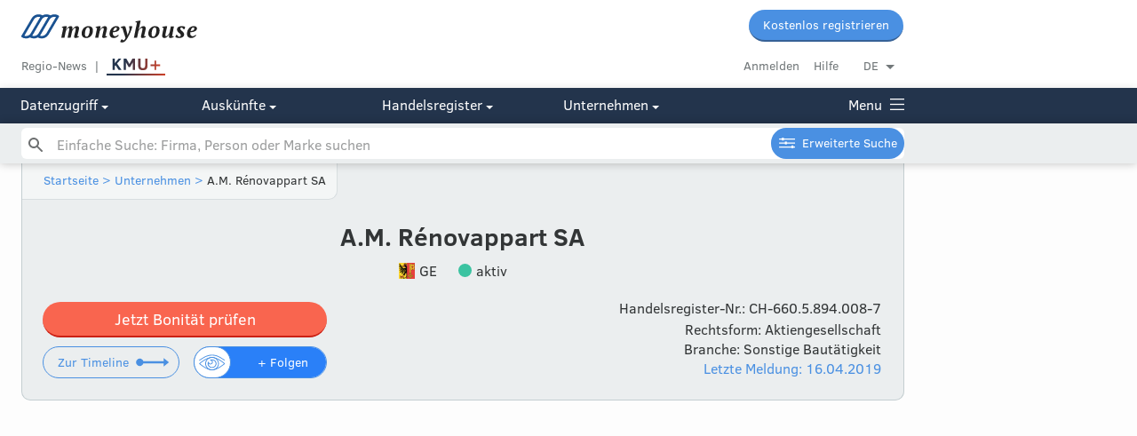

--- FILE ---
content_type: text/html; charset=utf-8
request_url: https://www.moneyhouse.ch/de/company/a-m-renovappart-sa-3695520721
body_size: 16877
content:
<!DOCTYPE html>
<html lang="de">
  <head prefix="og: http://ogp.me/ns# business: http://ogp.me/ns/business#">
    <script type="text/javascript" data-cmp-ab="1" src="https://cdn.consentmanager.net/delivery/autoblocking/dc6ba5572498.js" data-cmp-host="d.delivery.consentmanager.net" data-cmp-cdn="cdn.consentmanager.net" data-cmp-codesrc="1"></script>
    <meta charset="utf-8">
    <meta http-equiv="X-UA-Compatible" content="IE=edge">
    <meta name="viewport" content="width=device-width, initial-scale=1, maximum-scale=1, user-scalable=no">
    <meta name="format-detection" content="telephone=no">
    <script type="text/javascript">
      dataLayer=[{
        'dimension1': 'User',
      }];
    </script>
    <script>
      window.addEventListener('DOMContentLoaded', function () {
        (function(w,d,s,l,i){w[l]=w[l]||[];w[l].push({'gtm.start':new Date().getTime(),event:'gtm.js'});var f=d.getElementsByTagName(s)[0],j=d.createElement(s),dl=l!='dataLayer'?'&l='+l:'';j.async=true;j.src='//www.googletagmanager.com/gtm.js?id='+i+dl+'&gtm_auth=undefined&gtm_preview=undefined&gtm_cookies_win=x';f.parentNode.insertBefore(j,f);})(window,document,'script','dataLayer','GTM-MWNJKZ');
        //- -- End Google Tag Manager --
      })
      
    </script>
    <script type="text/javascript">
      digitalData= {
        'page': {
          'pageInfo': {
            'pageID': "a-m-renovappart-sa-3695520721",
            'pageName': window.location.pathName,
            'language': "",
          },
          'category': {
            'primaryCategory': "company",
            'subCategory1': "overview",
          },
        },
        'component': [
          {
            'componentInfo': {
              'componentID': "de6f18f2-3941-4643-9724-63d79186692a",
              'componentName': "A.M. Rénovappart SA",
            },
            'category': {
              'componentType': "company-overview", //company profile ??
            },
            'attributes': {
              'companyCHEID': "CHE-114.279.091",
              'companyCHID': "CH-660.5.894.008-7",
              'companyLegalForm': "3",
              'companyLanguage': "fr",
              'companyStatus': "1",
              'hrPersonActiveMandate': "",
            },
          },
        ],
        'user': [
          {
            'profile': [
              {
                'profileInfo': {
                  'profileID': "",
                  'gender': "",
                },
                'attributes': {
                  'c1': {
                    'subscriptionStatus': "false", // true for premium or not?
                  },
                },
              },
            ],
          },
        ],
      };
    </script>
    <script type="text/javascript">
      digitalData.event = [
        {
          'eventInfo': {
            'eventName': "content-view", //Profile Interaction ??
            'eventAction': "display", //display ??
            'eventPosition': "",
            'eventValue': "",
            'eventNonInteractive': false,
            'type': "company-overview", //company profile ??
            'componentID': "de6f18f2-3941-4643-9724-63d79186692a",
            'componentName': "A.M. Rénovappart SA",
            'timeStamp': new Date(),
          },
          'category': {
            'primaryCategory': "company", //company profile ??
            'subCategory1': "overview", //do we need those?
            'subCategory2': "",
            'subCategory3': "",
          },
        },
      ];
    </script>
    <script defer="" src="https://tms.danzz.ch/scripts/t.min.js"></script>
    <link rel="stylesheet" href="/css/styles-87163e3db4.css">
    <!--remove x-default if /person page-->
    <link rel="alternate" hreflang="x-default" href="https://www.moneyhouse.ch/de/company/a-m-renovappart-sa-3695520721">
    <link rel="alternate" hreflang="de" href="https://www.moneyhouse.ch/de/company/a-m-renovappart-sa-3695520721">
    <link rel="alternate" hreflang="en" href="https://www.moneyhouse.ch/en/company/a-m-renovappart-sa-3695520721">
    <link rel="alternate" hreflang="fr" href="https://www.moneyhouse.ch/fr/company/a-m-renovappart-sa-3695520721">
    <link rel="alternate" hreflang="it" href="https://www.moneyhouse.ch/it/company/a-m-renovappart-sa-3695520721">
    <title>A.M. Rénovappart SA in Vernier - Auskünfte | Moneyhouse</title>
    <meta name="description" content="A.M. Rénovappart SA in Vernier ✓ aktiv ✓ Gegründet 2008 ✓ Management: Armando Martins ✓ Letzte Änderung: 16.04.2019 ✓">
    <meta name="robots" content="index, follow">
    <meta property="og:site_name" content="Moneyhouse"/>
    <meta property="og:locale" content="de_DE"/>
    <meta property="og:locale:alternate" content="en_GB"/>
    <meta property="og:locale:alternate" content="fr_FR"/>
    <meta property="og:locale:alternate" content="it_IT"/>
    <meta property="og:type" content="business.business"/>
    <meta property="og:title" content="A.M. Rénovappart SA in Vernier - Auskünfte | Moneyhouse"/>
    <meta property="og:url" content="http://www.moneyhouse.ch/de/company/a-m-renovappart-sa-3695520721"/>
    <meta property="og:image" content="http://www.moneyhouse.ch/assets/images/moneyhouse-og.png"/>
    <meta property="og:description" content="A.M. Rénovappart SA in Vernier ✓ aktiv ✓ Gegründet 2008 ✓ Management: Armando Martins ✓ Letzte Änderung: 16.04.2019 ✓"/>
    <meta name="twitter:card" content="summary_large_image"/>
    <meta name="twitter:site" content="@moneyhouse_ch"/>
    <meta name="twitter:title" content="A.M. Rénovappart SA in Vernier - Auskünfte | Moneyhouse"/>
    <meta name="twitter:description" content="A.M. Rénovappart SA in Vernier ✓ aktiv ✓ Gegründet 2008 ✓ Management: Armando Martins ✓ Letzte Änderung: 16.04.2019 ✓"/>
    <meta name="twitter:image" content="http://www.moneyhouse.ch/assets/images/moneyhouse-og.png"/>
    <script type="application/ld+json">
      {
        "@context": "http://schema.org",
        "@type": "Organization",
        "url": "http://www.moneyhouse.ch/de/company/a-m-renovappart-sa-3695520721",
         "legalName": "A.M. Rénovappart SA",
         "foundingDate": "2008-04-25",
         "dissolutionDate": "",
         "taxID": "CHE114279091",
         "vatID": "CHE-114.279.091 MWST",
         "description": "Travaux d'entretien et de réfection en lien avec la peinture, les papiers-peints et le carrelage (cf. statuts pour but complet).",
         "address":{
           "@type": "PostalAddress",
           "addressLocality": "Vernier",
           "addressRegion": "GE",
           "postOfficeBoxNumber": "",
           "streetAddress": "Route de Satigny 6",
           "postalCode": "1214"
         },
         "employee": []
       }
      
    </script>
    <link rel="apple-touch-icon" sizes="57x57" href="/assets/favicons/apple-touch-icon-57x57.png">
    <link rel="apple-touch-icon" sizes="60x60" href="/assets/favicons/apple-touch-icon-60x60.png">
    <link rel="apple-touch-icon" sizes="72x72" href="/assets/favicons/apple-touch-icon-72x72.png">
    <link rel="apple-touch-icon" sizes="76x76" href="/assets/favicons/apple-touch-icon-76x76.png">
    <link rel="apple-touch-icon" sizes="114x114" href="/assets/favicons/apple-touch-icon-114x114.png">
    <link rel="apple-touch-icon" sizes="120x120" href="/assets/favicons/apple-touch-icon-120x120.png">
    <link rel="apple-touch-icon" sizes="144x144" href="/assets/favicons/apple-touch-icon-144x144.png">
    <link rel="apple-touch-icon" sizes="152x152" href="/assets/favicons/apple-touch-icon-152x152.png">
    <link rel="apple-touch-icon" sizes="180x180" href="/assets/favicons/apple-touch-icon-180x180.png">
    <link rel="icon" type="image/png" href="/assets/favicons/favicon-32x32.png" sizes="32x32">
    <link rel="icon" type="image/png" href="/assets/favicons/favicon-96x96.png" sizes="96x96">
    <link rel="icon" type="image/png" href="/assets/favicons/favicon-16x16.png" sizes="16x16">
    <link rel="manifest" href="/assets/favicons/manifest.json">
    <link rel="mask-icon" href="/assets/favicons/safari-pinned-tab.svg" color="#5bbad5">
    <script>
      window.audienzz = window.audienzz || {};
      
    </script>
    <script src="https://adnz.co/header.js?adTagId=28" async="async"></script>
    <meta name="theme-color" content="#ffffff">
  </head>
  <body>
    <noscript>
      <iframe src="//www.googletagmanager.com/ns.html?id=GTM-MWNJKZ&gtm_auth=undefined&gtm_preview=undefined&gtm_cookies_win=x" height="0" width="0" style="display:none;visibility:hidden"></iframe>
    </noscript>
    <input id="hrUrl" type="hidden" value="https://handelsregister.moneyhouse.ch/">
    <nav class="header">
      <div class="mobile-blue-header"><a class="logo-container" href="/de/"><img class="narrow-nav-logo is-hidden-tablet" src="/assets/icons/moneyhouse_logo.svg"/><img class="narrow-nav-logo is-hidden-desktop" src="/assets/icons/moneyhouse_logo_white.svg"/></a><a class="js-menu menu-container" href="javascript:void(0)"><span class="menu icon icon-menu_grey">Menu</span></a>
        <div class="section narrow-nav-menu js-menu-target">
          <div class="narrow-nav-inner">
            <div class="l-grid language-radiogroup-mobile">
              <div class="l-grid-cell l-one-whole">
                <div class="section--small radiogroup language-radiogroup">
                  <div class="l-grid-cell l-one-quarter language-item">
                    <input name="locale_de" id="locale_de" type="radio" checked="checked"/>
                    <label class="center js-select-language round-left" for="locale_de" data-lang="de" data-path="/company/a-m-renovappart-sa-3695520721">DE</label>
                  </div>
                  <div class="l-grid-cell l-one-quarter language-item">
                    <input name="locale_en" id="locale_en" type="radio"/>
                    <label class="center js-select-language" for="locale_en" data-lang="en" data-path="/company/a-m-renovappart-sa-3695520721">EN</label>
                  </div>
                  <div class="l-grid-cell l-one-quarter language-item">
                    <input name="locale_fr" id="locale_fr" type="radio"/>
                    <label class="center js-select-language" for="locale_fr" data-lang="fr" data-path="/company/a-m-renovappart-sa-3695520721">FR</label>
                  </div>
                  <div class="l-grid-cell l-one-quarter language-item">
                    <input name="locale_it" id="locale_it" type="radio"/>
                    <label class="center js-select-language round-right" for="locale_it" data-lang="it" data-path="/company/a-m-renovappart-sa-3695520721">IT</label>
                  </div>
                </div>
              </div>
            </div>
            <div class="section"><a class="button" href="/de/register?redirectUrl=%2Fcompany%2Fa-m-renovappart-sa-3695520721" external="external">Kostenlos registrieren</a>
              <div class="section--content" style="margin-top: 10px"><a class="gray button button--secondary" href="/de/login?redirectUrl=%2Fcompany%2Fa-m-renovappart-sa-3695520721">Anmelden</a>
              </div>
            </div>
            <div class="section--small section--bordered no-padding menu-category-mobile">
              <div class="menu-category-mobile">
                <div class="menu-title-item-mobile"><a class="title-link opened" href="javascript:void(0)" #="#">A.M. Rénovappart SA</a>
                  <div class="hidden-menu-elements">
                    <div class="company-menu-link"><a class="active" href="/de/company/a-m-renovappart-sa-3695520721" rel="nofollow">Übersicht</a>
                    </div>
                    <div class="company-menu-link"><a href="/de/company/a-m-renovappart-sa-3695520721/reports" rel="nofollow">Auskünfte</a>
                    </div>
                    <div class="company-menu-link"><a href="/de/company/a-m-renovappart-sa-3695520721/management" rel="nofollow">Management</a>
                    </div>
                    <div class="company-menu-link"><a href="/de/company/a-m-renovappart-sa-3695520721/network" rel="nofollow">Netzwerk</a>
                    </div>
                    <div class="company-menu-link"><a href="/de/company/a-m-renovappart-sa-3695520721/timeline" rel="nofollow">Timeline</a>
                    </div>
                    <div class="company-menu-link"><a href="/de/company/a-m-renovappart-sa-3695520721/revenue" rel="nofollow">Kennzahlen</a>
                    </div>
                    <div class="company-menu-link"><a href="/de/company/a-m-renovappart-sa-3695520721/shares" rel="nofollow">Besitzverhältnisse</a>
                    </div>
                    <div class="company-menu-link"><a href="/de/company/a-m-renovappart-sa-3695520721/messages" rel="nofollow">Meldungen</a>
                    </div>
                    <div class="company-menu-link"><a href="/de/company/a-m-renovappart-sa-3695520721/brands" rel="nofollow">Marken</a>
                    </div>
                    <div class="company-menu-link"><a href="/de/company/a-m-renovappart-sa-3695520721/jobs" rel="nofollow">Jobs</a>
                    </div>
                    <div class="company-menu-link"><a href="/de/company/a-m-renovappart-sa-3695520721/buildingproject" rel="nofollow">Baugesuche</a>
                    </div>
                  </div>
                </div>
              </div>
            </div>
            <div class="section--small section--bordered no-padding menu-category-mobile" id="cms-menu" style="display: none"></div>
            <div class="section--small section--bordered no-padding">
              <div class="menu-category-mobile">
                <div class="menu-title-item-mobile"><a href="/de/advancedsearch">Erweiterte Suche</a>
                </div>
              </div>
            </div>
            <div class="section--small section--bordered no-padding menu-category-mobile">
              <div class="menu-category-mobile">
                <div class="menu-title-item-mobile"><a class="title-link opened" href="javascript:void(0)" #="#">Datenzugriff</a>
                  <div class="hidden-menu-elements"><a href="/de/overview">Übersicht Mitgliedschaften</a><a href="/de/membership">Voller Datenzugriff</a><a href="/de/apiintegration">Public API</a><a href="/de/enterprise">Corporate-Angebote</a><a href="/de/companieslists">Firmenlisten</a><a href="https://address.moneyhouse.ch/" rel="nofollow" target="_blank">Adressen kaufen</a>
                  </div>
                </div>
                <div class="menu-title-item-mobile"><a class="title-link closed" href="javascript:void(0)" #="#">Auskünfte</a>
                  <div class="hidden-menu-elements" style="display:none"><a href="/de/businessreports">Übersicht</a><a href="/de/creditrating">Bonitätsauskunft</a><a href="/de/paymentbehaviour">Zahlungsverhalten</a><a href="/de/economicinformation">Wirtschaftsauskunft</a><a href="/de/shareholderinformation">Beteiligungsauskunft</a><a href="/de/paymentcollection">Betreibungsauskunft</a>
                  </div>
                </div>
                <div class="menu-title-item-mobile"><a class="title-link closed" href="javascript:void(0)" #="#">Handelsregister</a>
                  <div class="hidden-menu-elements" style="display:none"><a href="/de/commercialregister/foundation">Firma gründen</a><a href="/de/commercialregister/liquidation">Firma liquidieren</a><a href="/de/commercialregister/services" rel="nofollow">Änderung Eintrag</a>
                  </div>
                </div>
                <div class="menu-title-item-mobile"><a class="title-link closed" href="javascript:void(0)" #="#">Unternehmen</a>
                  <div class="hidden-menu-elements" style="display:none"><a href="/de/about">Über uns</a><a href="https://www.audienzz.ch/premium-brand/moneyhouse" target="_blank">Werbung schalten</a><a href="/de/datasources">Datenquellen</a><a href="/de/contact">Kontakt</a>
                  </div>
                </div>
              </div>
            </div>
            <div class="section--small section--bordered no-padding menu-category-mobile"><a href="/de/kmuplus" rel="nofollow">
                <div id="kmupluslogo"><img src="/assets/images/KMUplus_default.svg" id="kmupluslogo_default" style="height: 26px;"/><img src="/assets/images/KMUplus_hover-active.svg" id="kmupluslogo_hover" style="height: 26px;"/></div></a><a href="/de/region">Regio-News</a><a href="/de/howto">Hilfebereich</a>
            </div>
            <div class="section--small no-padding menu-category-mobile"><a href="/de/terms">AGB</a><a href="/de/privacy">Datenschutz</a><a href="/de/imprint">Impressum</a>
            </div>
            <div class="section--huge"></div>
          </div>
        </div>
      </div>
      <div class="top-nav is-hidden-mobile is-hidden-tablet fixed-header">
        <div class="nav-desktop">
          <div class="container">
            <div class="content">
              <div class="l-grid-cell l-one-whole">
                <div class="l-grid-cell l-three-fifths"><a class="header__logo" href="/de/"><img class="header__logo__img" src="/assets/icons/moneyhouse_logo.svg"/></a>
                </div>
                <div class="l-grid-cell l-two-fifths header__buttons"><a class="button button--small" href="/de/register?redirectUrl=%2Fcompany%2Fa-m-renovappart-sa-3695520721" external="external">Kostenlos registrieren</a>
                </div>
              </div>
              <div class="l-grid-cell l-one-whole">
                <div class="l-grid-cell l-three-fifths header__service__nav service-link-block"><a class="top-nav-item service gray" href="/de/region">Regio-News</a><a class="top-nav-item gray no-after" href="/de/kmuplus" rel="nofollow">
                    <div id="kmupluslogo"><img src="/assets/images/KMUplus_default.svg" id="kmupluslogo_default" style="height: 26px;"/><img src="/assets/images/KMUplus_hover-active.svg" id="kmupluslogo_hover" style="height: 26px;"/></div></a><a class="js-trigger-modal js-auto-redirect hidden" href="javascript:void(0)" id="scroll-login" data-modal-id="login-modal" data-redirect-uri="http://www.moneyhouse.ch/de/company/a-m-renovappart-sa-3695520721"></a>
                </div>
                <div class="l-grid-cell l-two-fifths header__account__nav"><a class="gray top-nav-item" href="/de/login?redirectUrl=%2Fcompany%2Fa-m-renovappart-sa-3695520721">Anmelden</a><a class="top-nav-item gray" href="/de/howto">Hilfe</a>
                  <div class="dropdown-container minor top-nav-item last" id="language-dropdown">
                    <div class="dropdown js-dropdown-toggle">DE</div>
                    <ul class="dropdown-options js-dropdown-options not-displayed">
                      <li><a class="js-select-language" href="javascript:void(0)" data-path="/company/a-m-renovappart-sa-3695520721" data-lang="de">Deutsch</a>
                      </li>
                      <li><a class="js-select-language" href="javascript:void(0)" data-path="/company/a-m-renovappart-sa-3695520721" data-lang="fr">Français</a>
                      </li>
                      <li><a class="js-select-language" href="javascript:void(0)" data-path="/company/a-m-renovappart-sa-3695520721" data-lang="it">Italiano</a>
                      </li>
                      <li><a class="js-select-language" href="javascript:void(0)" data-path="/company/a-m-renovappart-sa-3695520721" data-lang="en">English</a>
                      </li>
                    </ul>
                  </div>
                </div>
              </div>
            </div>
          </div>
          <div class="header-navigation" style="background: #23344c;">
            <div class="container">
              <div class="content">
                <div class="l-grid is-hidden-tablet">
                  <div class="l-grid-cell l-one-fifth is-hidden-tablet"><a class="js-header-menu-button" href="javascript:void(0)" #="#">Datenzugriff
                      <div class="icon icon-select-arrow-white"></div></a>
                  </div>
                  <div class="l-grid-cell l-one-fifth is-hidden-tablet"><a class="js-header-menu-button" href="javascript:void(0)" #="#">Auskünfte
                      <div class="icon icon-select-arrow-white"></div></a>
                  </div>
                  <div class="l-grid-cell l-one-fifth is-hidden-tablet"><a class="js-header-menu-button" href="javascript:void(0)" #="#">Handelsregister
                      <div class="icon icon-select-arrow-white"></div></a>
                  </div>
                  <div class="l-grid-cell l-one-fifth is-hidden-tablet"><a class="js-header-menu-button" href="javascript:void(0)" #="#">Unternehmen
                      <div class="icon icon-select-arrow-white"></div></a>
                  </div><a class="js-header-menu-button menu-link" href="javascript:void(0)" style="float: right; margin: 0;">Menu
                    <div class="menu-icon icon-menu_white"></div>
                    <div class="menu-icon-close icon-close" style="display: none;"></div></a>
                </div>
                <div class="mobile-menu is-hidden-desktop"><a class="js-header-menu-button is-hidden-desktop" href="javascript:void(0)" #="#">Datenzugriff
                    <div class="icon icon-select-arrow-white"></div></a><a class="js-header-menu-button is-hidden-desktop" href="javascript:void(0)" #="#">Auskünfte
                    <div class="icon icon-select-arrow-white"></div></a><a class="js-header-menu-button is-hidden-desktop" href="javascript:void(0)" #="#">Handelsregister
                    <div class="icon icon-select-arrow-white"></div></a><a class="js-header-menu-button is-hidden-desktop" href="javascript:void(0)" #="#">Unternehmen
                    <div class="icon icon-select-arrow-white"></div></a><a class="js-header-menu-button menu-link" href="javascript:void(0)" style="float: right; margin: 0;">Menu
                    <div class="menu-icon icon-menu_white"></div>
                    <div class="menu-icon-close icon-close" style="display: none;"></div></a>
                </div>
              </div>
            </div>
          </div>
        </div>
        <!-- hide search on kmuplus-->
        <div class="header-navigation-search" id="autohide-search-desktop" style="background: #ebeeef; background: #ebeeef; display: block; position: fixed; width: 100%; box-shadow: 0 0 10px 0 rgba(0,0,0,0.25)">
          <div class="container">
            <div class="content search--sticky-header">
              <form class="search-form" id="search" action="/de/search" method="GET" autocomplete="off">
                <input class="js-instant-search search" type="text" name="q" placeholder="Einfache Suche: Firma, Person oder Marke suchen" value=""/>
                <input type="hidden" name="activeMandates" value=""/>
                <input type="hidden" name="status" value=""/>
                <input type="hidden" name="tab" value=""/>
                <input class="search-submit" type="submit"/><a class="button button--small advancedsearch-button advancedsearch-white" href="/de/advancedsearch">Erweiterte Suche</a>
              </form>
              <div class="instant-search-templates not-displayed">
                <div id="instant-search-item-organisation-template">
                  <li class="instant-search-item">
                    <div>
                      <div class="l-grid-cell icon-col">
                        <div class="med-icon template-icon">
                          <div class="icon-company_liquidation"></div>
                        </div>
                      </div>
                      <div class="l-grid-cell">
                        <div class="template-content"></div>
                        <div class="template-detail minor">
                        </div>
                      </div>
                    </div>
                  </li>
                </div>
                <div id="instant-search-item-person-template">
                  <li class="instant-search-item">
                    <div>
                      <div class="l-grid-cell icon-col">
                        <div class="med-icon template-icon">
                          <div class="icon-person_active"></div>
                        </div>
                      </div>
                      <div class="l-grid-cell">
                        <div class="template-content"></div>
                        <div class="template-detail minor">
                        </div>
                      </div>
                    </div>
                  </li>
                </div>
                <div id="instant-search-item-brand-template">
                  <li class="instant-search-item">
                    <div>
                      <div class="l-grid-cell icon-col">
                        <div class="med-icon template-icon">
                          <div class="icon-brand_active"></div>
                        </div>
                      </div>
                      <div class="l-grid-cell">
                        <div class="template-content"></div>
                        <div class="template-detail minor">
                        </div>
                      </div>
                    </div>
                  </li>
                </div>
                <div id="instant-search-item-header-template">
                  <li class="instant-search-category-header">
                    <div class="l-grid">
                      <div class="l-grid-cell">
                        <div class="t-h4 template-content"></div>
                      </div>
                    </div>
                  </li>
                </div>
                <div id="instant-search-item-trailer-template">
                  <li class="instant-search-trailer">
                    <div class="l-grid">
                      <div class="l-grid-cell"><a class="template-content" href="/de/search?q=undefined"></a>
                      </div>
                    </div>
                  </li>
                </div>
              </div>
            </div>
          </div>
        </div>
        <div class="overlay-menu overlay-menu-div">
          <div class="container overlay-menu-div">
            <div class="content overlay-menu-div">
              <div class="l-grid">
                <div class="l-grid-cell l-one-fifth l-mobile-one-whole section l-tablet-one-quarter"><b class="section--header">Datenzugriff</b>
                  <div class="l-grid">
                    <div class="l-grid-cell l-one-whole">
                      <ul>
                        <li><a href="/de/overview">Übersicht Mitgliedschaften</a>
                        </li>
                        <li><a href="/de/membership">Voller Datenzugriff</a>
                        </li>
                        <li><a href="/de/apiintegration">Public API</a>
                        </li>
                        <li><a href="/de/enterprise">Corporate-Angebote</a>
                        </li>
                        <li><a href="/de/companieslists">Firmenlisten</a>
                        </li>
                        <li><a href="https://address.moneyhouse.ch/" rel="nofollow" target="_blank">Adressen kaufen</a>
                        </li>
                      </ul>
                    </div>
                  </div>
                </div>
                <div class="l-grid-cell l-one-fifth l-mobile-one-whole section l-tablet-one-quarter"><b class="section--header">Auskünfte</b>
                  <div class="l-grid">
                    <div class="l-grid-cell l-one-whole">
                      <ul>
                        <li><a href="/de/businessreports">Übersicht</a>
                        </li>
                        <li><a href="/de/creditrating">Bonitätsauskunft</a>
                        </li>
                        <li><a href="/de/paymentbehaviour">Zahlungsverhalten</a>
                        </li>
                        <li><a href="/de/economicinformation">Wirtschaftsauskunft</a>
                        </li>
                        <li><a href="/de/shareholderinformation">Beteiligungsauskunft</a>
                        </li>
                        <li><a href="/de/paymentcollection">Betreibungsauskunft</a>
                        </li>
                      </ul>
                    </div>
                  </div>
                </div>
                <div class="l-grid-cell l-one-fifth l-mobile-one-whole section l-tablet-one-quarter"><b class="section--header">Handelsregister</b>
                  <div class="l-grid">
                    <div class="l-grid-cell l-one-whole">
                      <ul>
                        <li><a href="/de/commercialregister/foundation">Firma gründen</a>
                        </li>
                        <li><a href="/de/commercialregister/liquidation">Firma liquidieren</a>
                        </li>
                        <li><a href="/de/commercialregister/services" rel="nofollow">Änderung Eintrag</a>
                        </li>
                      </ul>
                    </div>
                  </div>
                </div>
                <div class="l-grid-cell l-one-fifth l-mobile-one-whole section l-tablet-one-quarter"><b class="section--header">Unternehmen</b>
                  <div class="l-grid">
                    <div class="l-grid-cell l-one-whole">
                      <ul>
                        <li><a href="/de/about">Über uns</a>
                        </li>
                        <li><a href="https://www.audienzz.ch/premium-brand/moneyhouse" target="_blank">Werbung schalten</a>
                        </li>
                        <li><a href="/de/datasources">Datenquellen</a>
                        </li>
                        <li><a href="/de/contact">Kontakt</a>
                        </li>
                      </ul>
                    </div>
                  </div>
                </div>
                <div class="l-grid-cell l-one-fifth l-mobile-one-whole section footer--login-section">
                  <div class="l-grid">
                    <div class="l-grid-cell l-one-whole">
                      <li><a class="gray" href="/de/login?redirectUrl=%2Fcompany%2Fa-m-renovappart-sa-3695520721">Anmelden</a>
                      </li>
                      <li><a href="/de/howto">Hilfebereich</a>
                      </li>
                      <div class="section">
                        <li><a class="no-hover" href="javascript:void(0)" #="#">Sprache wechseln</a>
                        </li>
                        <li><a class="js-select-language" href="javascript:void(0)" data-path="/company/a-m-renovappart-sa-3695520721" data-lang="de">DE |&nbsp</a><a class="js-select-language" href="javascript:void(0)" data-path="/company/a-m-renovappart-sa-3695520721" data-lang="fr">FR |&nbsp</a><a class="js-select-language" href="javascript:void(0)" data-path="/company/a-m-renovappart-sa-3695520721" data-lang="it">IT |&nbsp</a><a class="js-select-language" href="javascript:void(0)" data-path="/company/a-m-renovappart-sa-3695520721" data-lang="en">EN</a>
                        </li>
                      </div>
                      <div class="section">
                        <li><a href="/de/kmuplus" rel="nofollow">KMU+</a>
                        </li>
                        <li><a href="/de/region">Regio-News</a>
                        </li>
                      </div>
                    </div>
                  </div>
                </div>
              </div>
              <div class="section--huge">
                <div class="l-grid">
                  <div class="l-grid-cell l-one-whole">
                    <div class="kmuplus-article-banner-holder"><b>KMU+</b><a href="/de/kmuplus"><img src="/assets/images/KMU_button_alle-artikel.svg"/></a></div>
                    <div class="l-grid section">
                      <div class="l-grid-cell l-one-half"><a href="/kmuplus/wirtschaft/nzz-neue-zuercher-studie-zeigt-auch-bei-stark-subventionierten-krippen-bleiben-viele-muetter-lieber-mit-den-kindern-zu-hause-id.1214">
                          <div class="kmuplus-article-banner"><img class="kmuplus-article-banner-image" src="https://s3.adnz.co/sustainable-switzerland-dev/s-ch/thumbnail_Adobe_Stock_1514766222_2c3c727bf5.jpeg"/>
                            <div class="kmuplus-article-banner-details">
                              <p class="kmuplus-article-banner-details-topic">Wirtschaft</p>
                              <p class="kmuplus-article-banner-details-title">Neue Zürcher Studie zeigt: Auch bei stark subventionierten Krippen bleiben Mütter lieber mit den Kindern zu Hause</p><img class="kmuplus-article-banner-details-underline" src="/assets/images/verlaufslinie_teaser-navigation.svg"/>
                            </div>
                          </div></a></div>
                      <div class="l-grid-cell l-one-half"><a href="/kmuplus/technologie/nzz-wikipedia-wird-25-die-enzyklopaedie-mag-nicht-perfekt-sein-aber-ein-grosser-gewinn-fuer-die-welt-ist-sie-trotzdem-id.1211">
                          <div class="kmuplus-article-banner"><img class="kmuplus-article-banner-image" src="https://s3.adnz.co/sustainable-switzerland-dev/s-ch/thumbnail_Adobe_Stock_502145314_Editorial_Use_Only_a0e6e22632.jpeg"/>
                            <div class="kmuplus-article-banner-details">
                              <p class="kmuplus-article-banner-details-topic">Technologie</p>
                              <p class="kmuplus-article-banner-details-title">Wikipedia wird 25: Die Enzyklopädie mag nicht perfekt sein – aber ein grosser Gewinn für die Welt ist sie trotzdem</p><img class="kmuplus-article-banner-details-underline" src="/assets/images/verlaufslinie_teaser-navigation.svg"/>
                            </div>
                          </div></a></div>
                    </div>
                  </div>
                </div>
              </div>
            </div>
          </div>
        </div>
      </div>
      <div class="is-hidden-mobile" style="height: 137px;"></div>
      <!-- hide search on kmuplus-->
      <div class="search-placeholder is-hidden-mobile is-hidden-tablet" style="height: 2.8rem;"></div>
    </nav>
    <!-- hide search on kmuplus-->
    <div class="search-placeholder is-hidden-desktop"></div>
    <form class="search-form is-hidden-desktop" id="autohide-search" action="/de/search" method="GET" autocomplete="off">
      <input class="js-instant-search search search--menu search-hide-on-scroll is-hidden-desktop" type="text" name="q" placeholder="Einfache Suche: Firma, Person oder Marke suchen" value=""/>
      <input type="hidden" name="activeMandates" value=""/>
      <input type="hidden" name="status" value=""/>
      <input type="hidden" name="tab" value=""/>
      <input class="search-submit" type="submit"/>
    </form>
    <div class="instant-search-templates not-displayed">
      <div id="instant-search-item-organisation-template">
        <li class="instant-search-item">
          <div>
            <div class="l-grid-cell icon-col">
              <div class="med-icon template-icon">
                <div class="icon-company_liquidation"></div>
              </div>
            </div>
            <div class="l-grid-cell">
              <div class="template-content"></div>
              <div class="template-detail minor">
              </div>
            </div>
          </div>
        </li>
      </div>
      <div id="instant-search-item-person-template">
        <li class="instant-search-item">
          <div>
            <div class="l-grid-cell icon-col">
              <div class="med-icon template-icon">
                <div class="icon-person_active"></div>
              </div>
            </div>
            <div class="l-grid-cell">
              <div class="template-content"></div>
              <div class="template-detail minor">
              </div>
            </div>
          </div>
        </li>
      </div>
      <div id="instant-search-item-brand-template">
        <li class="instant-search-item">
          <div>
            <div class="l-grid-cell icon-col">
              <div class="med-icon template-icon">
                <div class="icon-brand_active"></div>
              </div>
            </div>
            <div class="l-grid-cell">
              <div class="template-content"></div>
              <div class="template-detail minor">
              </div>
            </div>
          </div>
        </li>
      </div>
      <div id="instant-search-item-header-template">
        <li class="instant-search-category-header">
          <div class="l-grid">
            <div class="l-grid-cell">
              <div class="t-h4 template-content"></div>
            </div>
          </div>
        </li>
      </div>
      <div id="instant-search-item-trailer-template">
        <li class="instant-search-trailer">
          <div class="l-grid">
            <div class="l-grid-cell"><a class="template-content" href="/de/search?q=undefined"></a>
            </div>
          </div>
        </li>
      </div>
    </div>
    <div id="flash-message-target">
    </div>
    <div class="container">
      <div class="skyscraper-left js-stickify">
        <aside class="advertising-skyscraper-left" id="adnz_halfpage_2"></aside>
      </div>
      <div class="container">
        <div class="content content-subheader">
          <header class="sub-header">
            <div class="container">
              <div class="breadcrumb-navigation">
                <script type="application/ld+json">
                  {
                   "@context": "http://schema.org",
                   "@type": "BreadcrumbList",
                   "itemListElement":
                   [
                    {
                     "@type": "ListItem",
                     "position": 1,
                     "item":
                     {
                      "@id": "/de/",
                      "name": "Startseite"
                      }
                    },
                    {
                     "@type": "ListItem",
                    "position": 2,
                    "item":
                     {
                       "@id": "/de/search?q=A.M. Rénovappart SA",
                       "name": "Unternehmen"
                     }
                    }
                   ]
                  }
                </script><a href="/de/">Startseite</a><a href="javascript:void(0)"> &gt; </a><a href="/de/search?q=A.M. Rénovappart SA">Unternehmen</a><a href="javascript:void(0)"> &gt; </a><span>A.M. Rénovappart SA</span>
              </div>
            </div>
            <div class="container">
              <div class="content-padding">
                <div class="l-grid">
                  <div class="section l-grid-cell l-one-whole center">
                    <div class="company-name">
                      <h1>A.M. Rénovappart SA
                      </h1>
                    </div>
                    <div class="section--small"></div>
                    <div class="company-canton company-info-block"><img class="vertical-middle margin-right-5" src="/assets/images/canton-flags/CHE/GE.png" width="18" height="18" onerror="this.style.display='none'"/><span class="vertical-middle margin-right-5">GE</span></div>
                    <div class="company-status company-info-block">
                      <div class="company-status-icon company-status-icon--active vertical-middle margin-right-5"></div><span class="vertical-middle margin-right-5">aktiv</span>
                    </div>
                  </div>
                </div>
                <div class="l-grid">
                  <div class="l-grid-cell l-two-fifths l-tablet-one-whole">
                    <div class="section"></div>
                    <div class="float-left-desktop is-hidden-mobile is-hidden-tablet" style="width: 320px"><a class="button company-header-report-button button--small button--orange" href="/de/company/a-m-renovappart-sa-3695520721/reports#creditworthiness-report" rel="nofollow">Jetzt Bonität prüfen</a>
                      <!--+firmendossier-button-header(entity, user).header-firmendossier--><a class="button button--secondary button--small timeline-button" href="/de/company/a-m-renovappart-sa-3695520721/timeline" rel="nofollow">Zur Timeline</a>
                      <div class="is-hidden-mobile is-hidden-tablet follow-tooltip-container not-displayed" id="follow-tooltip">
                        <div class="sub-header-follow-tooltip tooltip tooltip--below"><span id="followTooltipText">So bleiben Sie über "A.M. Rénovappart SA" auf dem Laufenden, bitte anmelden oder kostenlos registrieren.</span><span class="not-displayed" id="unfollowTooltipText">Sie folgen jetzt "A.M. Rénovappart SA"</span>
                        </div>
                      </div>
                      <div class="onoffswitch  " data-text-follow="+ Folgen" data-text-unfollow="Entfolgen" data-group-overlay-title="Diese Firma einer Gruppe hinzufügen" data-entity="a-m-renovappart-sa-3695520721" data-entity-name="A.M. Rénovappart SA" data-user-follows="false" data-entity-type="organisation" data-modal-id="follow-register-modal">
                        <input class="onoffswitch-checkbox  button--margin js-follow" type="checkbox" name="onoffswitch" id="onoffswitch-followa-m-renovappart-sa-3695520721" data-group-overlay-title="Diese Firma einer Gruppe hinzufügen" data-text-follow="+ Folgen" data-text-unfollow="Entfolgen" data-entity="a-m-renovappart-sa-3695520721" data-entity-name="A.M. Rénovappart SA" data-user-follows="false" data-entity-type="organisation" data-modal-id="follow-register-modal"/>
                        <label class="onoffswitch-label " hovertitle="Jetzt folgen" data-hover-title-unfollow="Nicht mehr folgen" data-hover-title-follow="Jetzt folgen" for="onoffswitch-followa-m-renovappart-sa-3695520721"><span class="onoffswitch-inner "><span class="follow-unfollow-text follow">+ Folgen</span></span><span class="onoffswitch-switch ">
                            <image class="onoffswitch-icon " src="/assets/icons/product_follow_blue.svg"></image></span></label>
                      </div>
                    </div>
                    <div class="is-hidden-desktop">
                      <div class="l-grid"><a class="button button--small button--orange l-grid-cell l-one-half grid-button is-hidden-mobile is-hidden-tablet" href="/de/company/a-m-renovappart-sa-3695520721/reports#creditworthiness-report" rel="nofollow">Jetzt Bonität prüfen</a><a class="button button--small button--orange l-grid-cell l-one-half grid-button is-hidden-desktop" href="/de/company/a-m-renovappart-sa-3695520721/reports#creditworthiness-report" rel="nofollow">Bonität prüfen</a>
                        <!--+firmendossier-button-header(entity, user).l-grid-cell.l-one-third.grid-button-->
                        <div class="is-hidden-mobile is-hidden-tablet follow-tooltip-container not-displayed" id="follow-tooltip">
                          <div class="sub-header-follow-tooltip tooltip tooltip--below"><span id="followTooltipText">So bleiben Sie über "A.M. Rénovappart SA" auf dem Laufenden, bitte anmelden oder kostenlos registrieren.</span><span class="not-displayed" id="unfollowTooltipText">Sie folgen jetzt "A.M. Rénovappart SA"</span>
                          </div>
                        </div>
                        <div class="onoffswitch   l-grid-cell l-one-half" data-text-follow="+ Folgen" data-text-unfollow="Entfolgen" data-group-overlay-title="Diese Firma einer Gruppe hinzufügen" data-entity="a-m-renovappart-sa-3695520721" data-entity-name="A.M. Rénovappart SA" data-user-follows="false" data-entity-type="organisation" data-modal-id="follow-register-modal">
                          <input class="onoffswitch-checkbox  button--margin js-follow l-grid-cell l-one-half" type="checkbox" name="onoffswitch" id="onoffswitch-followa-m-renovappart-sa-3695520721mobile" data-group-overlay-title="Diese Firma einer Gruppe hinzufügen" data-text-follow="+ Folgen" data-text-unfollow="Entfolgen" data-entity="a-m-renovappart-sa-3695520721" data-entity-name="A.M. Rénovappart SA" data-user-follows="false" data-entity-type="organisation" data-modal-id="follow-register-modal"/>
                          <label class="onoffswitch-label " hovertitle="Jetzt folgen" data-hover-title-unfollow="Nicht mehr folgen" data-hover-title-follow="Jetzt folgen" for="onoffswitch-followa-m-renovappart-sa-3695520721mobile"><span class="onoffswitch-inner "><span class="follow-unfollow-text follow">+ Folgen</span></span><span class="onoffswitch-switch ">
                              <image class="onoffswitch-icon " src="/assets/icons/product_follow_blue.svg"></image></span></label>
                        </div>
                      </div>
                    </div>
                  </div>
                  <div class="l-grid-cell l-three-fifths l-tablet-one-whole" style="vertical-align: bottom;">
                    <div class="section is-hidden-desktop"></div>
                    <div class="chnr"><span>Handelsregister-Nr.:&nbspCH-660.5.894.008-7</span>
                    </div>
                    <div class="company-legal-form company-info-block"><span class="vertical-middle">Rechtsform: Aktiengesellschaft</span></div>
                    <div class="branch overview-branch-holder">Branche: Sonstige Bautätigkeit
                    </div>
                    <div class="last-change"><a href="/de/company/a-m-renovappart-sa-3695520721/messages" rel="nofollow">Letzte Meldung: 16.04.2019</a>
                    </div>
                  </div>
                </div>
                <div class="section"></div>
              </div>
            </div>
          </header>
        </div>
      </div>
      <div class="content">
        <aside class="advertising">
          <aside class="banner-ad container section" id="adnz_wideboard_1"></aside>
        </aside>
        <div class="container">
          <div class="l-grid">
            <div class="l-grid-cell l-one-fifth is-hidden-mobile js-stickify left-sticky-menu" style="max-width: 180px; position:absolute;">
              <div class="section">
                <div class="company-menu-link"><a class="active" href="/de/company/a-m-renovappart-sa-3695520721" rel="nofollow">Übersicht</a>
                </div>
                <div class="company-menu-link"><a href="/de/company/a-m-renovappart-sa-3695520721/reports" rel="nofollow">Auskünfte</a>
                </div>
                <div class="company-menu-link"><a href="/de/company/a-m-renovappart-sa-3695520721/management" rel="nofollow">Management</a>
                </div>
                <div class="company-menu-link"><a href="/de/company/a-m-renovappart-sa-3695520721/network" rel="nofollow">Netzwerk</a>
                </div>
                <div class="company-menu-link"><a href="/de/company/a-m-renovappart-sa-3695520721/timeline" rel="nofollow">Timeline</a>
                </div>
                <div class="company-menu-link"><a href="/de/company/a-m-renovappart-sa-3695520721/revenue" rel="nofollow">Kennzahlen</a>
                </div>
                <div class="company-menu-link"><a href="/de/company/a-m-renovappart-sa-3695520721/shares" rel="nofollow">Besitzverhältnisse</a>
                </div>
                <div class="company-menu-link"><a href="/de/company/a-m-renovappart-sa-3695520721/messages" rel="nofollow">Meldungen</a>
                </div>
                <div class="company-menu-link"><a href="/de/company/a-m-renovappart-sa-3695520721/brands" rel="nofollow">Marken</a>
                </div>
                <div class="company-menu-link"><a href="/de/company/a-m-renovappart-sa-3695520721/jobs" rel="nofollow">Jobs</a>
                </div>
                <div class="company-menu-link"><a href="/de/company/a-m-renovappart-sa-3695520721/buildingproject" rel="nofollow">Baugesuche</a>
                </div>
              </div>
            </div>
            <div class="l-grid-cell l-one-fifth is-hidden-mobile" style="max-width: 180px">
              <div class="section"></div>
            </div>
            <div class="l-grid-cell l-four-fifths l-tablet-four-fifths section--fixed-height l-mobile-one-whole" style="margin-left: 0">
              <div class="container">
                <div class="content" style="padding: 0;">
                  <article class="page">
                    <div class="l-grid">
                      <div class="l-grid-cell l-one-whole">
                        <div class="section"><a class="button button--secondary company-banner-button" href="/de/commercialregister/overview?chnr=CH66058940087&uid=CHE114279091" rel="nofollow">Sie möchten eine Änderung der Firmendaten vornehmen? Wir unterstützen Sie hierbei gerne.</a>
                        </div>
                        <div class="section">
                          <div class="card card--big-border-top">
                            <div class="section">
                              <div class="l-grid center">
                                <div class="l-grid-cell l-one-fifth l-tablet-one-third">
                                  <h4 class="key">Eingetragen seit</h4>
                                  <div class="section--small is-visible-desktop"></div><span>17 Jahre</span>
                                </div>
                                <div class="l-grid-cell l-one-fifth l-tablet-one-third">
                                  <h4 class="key">Umsatz in CHF</h4>
                                  <div class="section--small is-visible-desktop"></div><span><a class="button button--secondary unlock button--orange is-hidden-mobile" href="/de/company/a-m-renovappart-sa-3695520721/revenue" rel="nofollow">Premium</a><a class="button button--secondary button--orange is-visible-mobile" href="/de/company/a-m-renovappart-sa-3695520721/revenue" rel="nofollow" style="padding: 8px; font-size: 0.875rem;">Premium</a></span>
                                </div>
                                <div class="l-grid-cell l-one-fifth l-tablet-one-third">
                                  <h4 class="key">Kapital in CHF</h4>
                                  <div class="section--small is-visible-desktop"></div><span>100'700</span>
                                </div>
                                <div class="l-grid-cell l-one-fifth l-tablet-one-third">
                                  <h4 class="key">Mitarbeiter</h4>
                                  <div class="section--small is-visible-desktop"></div><span><a class="button button--secondary unlock button--orange is-hidden-mobile" href="/de/company/a-m-renovappart-sa-3695520721/revenue" rel="nofollow">Premium</a><a class="button button--secondary button--orange is-visible-mobile" href="/de/company/a-m-renovappart-sa-3695520721/revenue" rel="nofollow" style="padding: 8px; font-size: 0.875rem;">Premium</a></span>
                                </div>
                                <div class="l-grid-cell l-one-fifth l-tablet-one-third">
                                  <h4 class="key">Aktive Marken</h4>
                                  <div class="section--small is-visible-desktop"></div><span>0</span>
                                </div>
                              </div>
                            </div>
                          </div>
                        </div>
                        <div class="section">
                          <div class="card card--big-border-top">
                            <div class="section--small">
                              <div class="l-grid">
                                <div class="l-grid-cell l-one-whole">
                                  <div class="l-grid" style="position:relative;">
                                    <div class="l-grid-cell l-one-whole is-hidden-desktop">
                                      <iframe class="google-map" width="100%" height="250" frameborder="0" style="border:0" data-src="https://www.google.com/maps/embed/v1/place?language=de&amp;key=AIzaSyBDgJ85RjB-YItg-NFhXfjzV4Noj-dLzHY&amp;q=Route de Satigny 6,1214+Vernier,Switzerland"></iframe>
                                      <script>
                                        window.addEventListener('DOMContentLoaded', function () {
                                          var maps = document.getElementsByClassName("google-map");
                                          for (var i = 0; i < maps.length; i++) {
                                            maps[i].src = maps[i].dataset.src;
                                          }
                                        })
                                        
                                      </script>
                                    </div>
                                    <div class="l-grid-cell l-one-half l-mobile-one-whole l-tablet-one-whole">
                                      <div class="l-grid">
                                        <div class="l-grid-cell l-one-half center">
                                          <div class="map-item-image address"></div>
                                          <div class="section--small"></div><span class="overview-item-text">Route de Satigny 6<br/>1214 Vernier<br/><a href="/de/company/a-m-renovappart-sa-3695520721/network#neighbourhood" rel="nofollow">Nachbarschaft</a></span>
                                        </div>
                                        <div class="l-grid-cell l-one-half center">
                                          <div class="map-item-image contact"></div>
                                          <div class="section--small"></div><span class="overview-item-text"><a class="button button--secondary unlock button--orange" href="/membership">Premium</a></span>
                                        </div>
                                        <div class="l-grid-cell l-one-whole center">
                                          <div class="section"><a class="button button--secondary" href="/de/company/a-m-renovappart-sa-3695520721/downloadVCard" style="padding: 2px 30px;width:120px;font-size:14px;">Kontaktdaten herunterladen</a>
                                          </div>
                                        </div>
                                        <div class="l-grid-cell l-one-whole center">
                                          <div class="section"><a href="/de/commercialregister/overview?chnr=CH66058940087&uid=CHE114279091" rel="nofollow">Sie möchten Ihre Adresse anpassen?<br/>Klicken Sie hier.</a>
                                          </div>
                                        </div>
                                        <div class="l-grid-cell l-one-whole center">
                                          <div class="section"><a href="/de/region/geneve/uebersicht">News aus der Region Genf</a>
                                          </div>
                                        </div>
                                      </div>
                                    </div>
                                    <div class="l-grid-cell l-one-half is-hidden-mobile is-hidden-tablet" style="position:absolute; height: 100%;">
                                      <iframe class="google-map" width="100%" height="100%" frameborder="0" style="border:1px solid #d8dee0; border-radius:10px;" data-src="https://www.google.com/maps/embed/v1/place?language=de&amp;key=AIzaSyBDgJ85RjB-YItg-NFhXfjzV4Noj-dLzHY&amp;q=Route de Satigny 6,1214+Vernier,Switzerland"></iframe>
                                      <script>
                                        window.addEventListener('DOMContentLoaded', function () {
                                          var maps = document.getElementsByClassName("google-map");
                                          for (var i = 0; i < maps.length; i++) {
                                            maps[i].src = maps[i].dataset.src;
                                          }
                                        })
                                        
                                      </script>
                                    </div>
                                  </div>
                                </div>
                              </div>
                            </div>
                          </div>
                        </div>
                        <div class="section">
                          <div class="card card-reports card--big-border-top">
                            <div class="section">
                              <h2>Auskünfte zu&nbspA.M. Rénovappart SA
                              </h2>
                              <div class="section--small t-sublegend">*angezeigte Auskünfte sind Beispiele
                              </div>
                              <div class="l-grid">
                                <div class="l-grid-cell l-one-half l-mobile-one-whole l-tablet-one-whole">
                                  <div class="section">
                                    <div class="l-grid">
                                      <div class="l-grid-cell l-one-quarter"><img class="shadow card-report-image" src="/dam/jcr:aa266119-6ca5-4909-afd6-28db0b2f410e" alt="preview"/>
                                      </div>
                                      <div class="l-grid-cell l-three-quarters">
                                        <h4>Bonitätsauskunft</h4>
                                        <div class="section--small"></div><span>Einschätzung der Bonität mit einer Ampel als Risikoindikator und weiteren hilfreichen Firmeninformationen.</span><br/><a href="/de/company/a-m-renovappart-sa-3695520721/reports#creditworthiness-report" rel="nofollow">Mehr erfahren</a>
                                      </div>
                                    </div>
                                  </div>
                                </div>
                                <div class="l-grid-cell l-one-half l-mobile-one-whole l-tablet-one-whole">
                                  <div class="section">
                                    <div class="l-grid">
                                      <div class="l-grid-cell l-one-quarter"><img class="shadow card-report-image" src="/dam/jcr:fb0c5731-0028-4001-8f98-0d3ddae181ab" alt="preview"/>
                                      </div>
                                      <div class="l-grid-cell l-three-quarters">
                                        <h4>Wirtschaftsauskunft</h4>
                                        <div class="section--small"></div><span>Umfassende Auskunft über die wirtschaftliche Situation der Firma.</span><br/><a href="/de/company/a-m-renovappart-sa-3695520721/reports#commercial-report" rel="nofollow">Mehr erfahren</a>
                                      </div>
                                    </div>
                                  </div>
                                </div>
                                <div class="l-grid-cell l-one-half l-mobile-one-whole l-tablet-one-whole">
                                  <div class="section">
                                    <div class="l-grid">
                                      <div class="l-grid-cell l-one-quarter"><img class="shadow card-report-image" src="/dam/jcr:5424d04a-3720-4549-a802-4ca073c642fc" alt="preview"/>
                                      </div>
                                      <div class="l-grid-cell l-three-quarters">
                                        <h4>Zahlungsverhalten</h4>
                                        <div class="section--small"></div><span>Beurteilung der Zahlungsmoral aufgrund vergangener Rechnungen.</span><br/><a href="/de/company/a-m-renovappart-sa-3695520721/reports#payment-mode-report" rel="nofollow">Mehr erfahren</a>
                                      </div>
                                    </div>
                                  </div>
                                </div>
                                <div class="l-grid-cell l-one-half l-mobile-one-whole l-tablet-one-whole">
                                  <div class="section">
                                    <div class="l-grid">
                                      <div class="l-grid-cell l-one-quarter"><img class="shadow card-report-image" src="/dam/jcr:7c11cc99-cf23-40a4-8ce7-f0f6e51a04e4" alt="preview"/>
                                      </div>
                                      <div class="l-grid-cell l-three-quarters">
                                        <h4>Betreibungsauskunft</h4>
                                        <div class="section--small"></div><span>Übersicht über aktuelle und vergangene Betreibungsverfahren.</span><br/><a href="/de/company/a-m-renovappart-sa-3695520721/reports#payment-collection-report" rel="nofollow">Mehr erfahren</a>
                                      </div>
                                    </div>
                                  </div>
                                </div>
                                <div class="l-grid-cell l-one-half l-mobile-one-whole l-tablet-one-whole">
                                  <div class="section">
                                    <div class="l-grid">
                                      <div class="l-grid-cell l-one-quarter"><img class="shadow card-report-image" src="/dam/jcr:77f38433-b3a0-4008-aea0-7c32a0bafce9" alt="preview"/>
                                      </div>
                                      <div class="l-grid-cell l-three-quarters">
                                        <h4>Beteiligungsauskunft</h4>
                                        <div class="section--small"></div><span>Erfahren Sie, an welchen nationalen und internationalen Firmen die Aktiengesellschaft, für die Sie sich interessieren, noch beteiligt ist.</span><br/><a href="/de/company/a-m-renovappart-sa-3695520721/reports#wow-report" rel="nofollow">Mehr erfahren</a>
                                      </div>
                                    </div>
                                  </div>
                                </div>
                                <div class="l-grid-cell l-one-half l-mobile-one-whole l-tablet-one-whole">
                                  <div class="section">
                                    <div class="l-grid">
                                      <div class="l-grid-cell l-one-quarter"><img class="shadow card-report-image" src="/dam/jcr:0c064b0e-46d2-4620-adea-237551946072" alt="preview"/>
                                      </div>
                                      <div class="l-grid-cell l-three-quarters">
                                        <h4>Firmendossier als PDF</h4>
                                        <div class="section--small"></div><span>Kontaktinformationen, Veränderungen, Umsatz- und Mitarbeiterzahlen, Management, Besitzverhältnisse, Beteiligungsstruktur und weitere Firmendaten.</span><br/><a href="/de/company/a-m-renovappart-sa-3695520721/reports#firmendossier-report" rel="nofollow">Jetzt kostenlos abrufen</a>
                                      </div>
                                    </div>
                                  </div>
                                </div>
                              </div>
                            </div>
                          </div>
                        </div>
                        <div class="section">
                          <div class="card card--big-border-top">
                            <div class="section">
                              <h2>Über&nbsp;A.M. Rénovappart SA
                              </h2>
                              <ul class="section--small point">
                                <!--Management-->
                                <!--SOGC-->
                                <!--UID-->
                                <!--Neighbourhood-->
                                <!--Brands-->
                                <li>A.M. Rénovappart SA ist aktuell aktiv und in der Branche Sonstige Bautätigkeit tätig. Der Sitz liegt in Vernier.</li>
                                <!--Management-->
                                <!--SOGC-->
                                <!--UID-->
                                <!--Neighbourhood-->
                                <!--Brands-->
                                <li>Es ist eine aktive Person im <a href='a-m-renovappart-sa-3695520721/management' rel='nofollow'>Management</a> eingetragen.</li>
                                <!--Management-->
                                <!--SOGC-->
                                <!--UID-->
                                <!--Neighbourhood-->
                                <!--Brands-->
                                <li>Die Firma änderte den Handelsregistereintrag zuletzt am 16.04.2019, unter <a href='a-m-renovappart-sa-3695520721/messages' rel='nofollow'>Meldungen</a> finden Sie alle Änderungen.</li>
                                <!--Management-->
                                <!--SOGC-->
                                <!--UID-->
                                <!--Neighbourhood-->
                                <!--Brands-->
                                <li>Die Unternehmens-Identifikationsnummer der Firma A.M. Rénovappart SA lautet CHE-114.279.091.</li>
                                <!--Management-->
                                <!--SOGC-->
                                <!--UID-->
                                <!--Neighbourhood-->
                                <!--Brands-->
                                <li>An derselben Adresse sind 11 weitere aktive Firmen eingetragen. Dazu gehören: <a href="arena-constructions-sarl-20413341681">ARENA CONSTRUCTIONS Sàrl</a>, <a href="artc-artisan-carreleur-titulaire-maliqi-17862319401">ARTC Artisan carreleur, titulaire Maliqi</a>, <a href="costa-stores-sarl-1737244351">COSTA STORES SARL</a>.</li>
                              </ul>
                            </div>
                          </div>
                        </div>
                        <div class="section">
                          <div class="card">
                            <div class="section">
                              <div class="l-grid">
                                <div class="l-grid-cell l-one-half l-mobile-one-whole l-tablet-one-whole">
                                  <h2>Management (1)</h2>
                                  <div class="section">
                                    <h4 class="key">neueste Verwaltungsräte</h4>
                                    <p><a href="/de/person/martins-armando-127935187501">Armando Martins</a>
                                    </p>
                                  </div>
                                  <div class="section">
                                    <h4 class="key">neuste Zeichnungsberechtigte</h4>
                                    <p><a href="/de/person/martins-armando-127935187501">Armando Martins</a>
                                    </p>
                                  </div>
                                  <div class="section"><span class="source minor"><span>Quelle: </span><a class="t-sublegend" href="/de/datasources" target="_blank">SHAB</a></span>
                                  </div>
                                  <div class="section is-hidden-desktop"><a class="button button--secondary" href="/de/company/a-m-renovappart-sa-3695520721/management" rel="nofollow">Komplettes Management ansehen</a>
                                  </div>
                                </div>
                                <div class="l-grid-cell l-one-half l-mobile-one-whole l-tablet-one-whole">
                                  <div class="section--large is-hidden-desktop"></div>
                                  <h2>Netzwerk</h2>
                                  <div class="section"><img src="/assets/images/network.gif" width="372" height="200"/>
                                  </div>
                                  <div class="section is-hidden-desktop"><a class="button button--secondary" href="/de/company/a-m-renovappart-sa-3695520721/network" rel="nofollow">Netzwerk im Detail ansehen</a>
                                  </div>
                                </div>
                              </div>
                            </div>
                            <div class="l-grid is-hidden-tablet is-hidden-mobile">
                              <div class="l-grid-cell l-one-half l-mobile-one-whole l-tablet-one-whole">
                                <div class="section"><a class="button button--secondary" href="/de/company/a-m-renovappart-sa-3695520721/management" rel="nofollow">Komplettes Management ansehen</a>
                                </div>
                              </div>
                              <div class="l-grid-cell l-one-half l-mobile-one-whole l-tablet-one-whole">
                                <div class="section"><a class="button button--secondary" href="/de/company/a-m-renovappart-sa-3695520721/network" rel="nofollow">Netzwerk im Detail ansehen</a>
                                </div>
                              </div>
                            </div>
                          </div>
                        </div>
                        <div class="section">
                          <div class="card">
                            <div class="section">
                              <h2>Handelsregisterinformationen</h2>
                              <div class="section--small"><span class="source minor"><span>Quelle: </span><a class="t-sublegend" href="/de/datasources" target="_blank">SHAB</a></span>
                                <div class="section--small"></div>
                              </div>
                              <div class="l-grid l-f-clear">
                                <div class="l-grid-cell l-one-third l-mobile-one-whole">
                                  <h4 class="key">Eintrag ins Handelsregister</h4>
                                  <p class="value">25.04.2008</p>
                                  <h4 class="key">Rechtsform</h4>
                                  <p class="value">Aktiengesellschaft</p>
                                  <h4 class="key">Rechtssitz der Firma</h4>
                                  <p class="value">Meyrin</p>
                                  <h4 class="key">Handelsregisteramt</h4>
                                  <p class="value">GE</p>
                                  <h4 class="key">Handelsregister-Nummer</h4>
                                  <p class="value">CH-660.5.894.008-7</p>
                                  <h4 class="key">UID/MWST</h4>
                                  <p class="value">CHE-114.279.091</p>
                                </div>
                                <div class="l-grid-cell l-two-thirds l-mobile-one-whole">
                                  <h4 class="key">Branche</h4>
                                  <p class="value">Sonstige Bautätigkeit
                                  </p>
                                  <h4 class="key">Firmenzweck (Originalsprache)
                                  </h4>
                                  <p class="value">Travaux d'entretien et de réfection en lien avec la peinture, les papiers-peints et le carrelage (cf. statuts pour but complet).</p>
                                  <p class="value"><a href="/de/commercialregister/overview?chnr=CH66058940087&uid=CHE114279091" rel="nofollow">Passen Sie den Firmenzweck mit wenigen Klicks an.</a>
                                  </p>
                                </div>
                              </div>
                              <div class="section">
                              </div>
                              <div id="previous-names" style="position: relative; top: -20px;"></div>
                              <section class="section__names section--main">
                                <div class="section--header section--source">
                                  <h2 class="t-subtitle">Weitere Firmennamen</h2>
                                  <div class="l-f-right is-hidden-mobile"><span class="source minor"><span>Quelle: </span><a class="t-sublegend" href="/de/datasources" target="_blank">SHAB</a></span>
                                  </div>
                                </div>
                                <div class="l-grid">
                                  <div class="l-grid-cell l-one-whole">
                                    <h4 class="key">Frühere und übersetzte Firmennamen</h4>
                                    <ul>
                                      <li class="value">Orgalog SA</li>
                                      <li class="value">Swicam SA</li>
                                    </ul><a href="/de/commercialregister/overview?chnr=CH66058940087&uid=CHE114279091" rel="nofollow">Möchten Sie den Firmennamen aktualisieren? Klicken Sie hier.</a>
                                  </div>
                                </div>
                              </section>
                              <section class="section__branches section--main">
                                <div class="section--header section--source">
                                  <h2 class="t-subtitle">Zweigniederlassungen (0)</h2>
                                </div>
                                <div class="l-grid">
                                  <div class="l-grid-cell l-one-whole">
                                    <div class="section">
                                    </div>
                                  </div>
                                </div>
                              </section>
                            </div>
                          </div>
                        </div>
                        <div class="section">
                          <div class="card card--big-border-top">
                            <div class="section">
                              <div class="l-grid">
                                <div class="l-grid-cell l-one-half l-mobile-one-whole l-tablet-one-whole">
                                  <h2>Besitzverhältnisse</h2>
                                  <div class="section"><span>Es liegen uns keine Angaben zu den Besitzverhältnissen vor.</span>
                                  </div>
                                </div>
                                <div class="l-grid-cell l-one-half l-mobile-one-whole l-tablet-one-whole">
                                  <div class="section--large is-hidden-desktop"></div>
                                  <h2>Beteiligungen</h2>
                                  <div class="section"><span>Es liegen uns keine Angaben zu den Beteiligungen vor.</span>
                                  </div>
                                </div>
                              </div>
                            </div>
                          </div>
                        </div>
                        <div class="section">
                          <div class="section">
                            <div class="section">
                              <script type="text/javascript">
                                const script = document.createElement('script');
                                script.src = 'https://cdn.adnz.co/ws-moneyhouse-rss/index.js';
                                script.async = true;
                                script.onload = function () {
                                  if (document.readyState === 'complete') {
                                    window.audienzz.ratgeber.wrapper();
                                  } else {
                                    window.addEventListener('load', function() {
                                      window.audienzz.ratgeber.wrapper();
                                    });
                                  }
                                };
                                document.head.appendChild(script)
                                
                              </script>
                            </div>
                          </div>
                          <!--if getLocale() == "de"-->
                          <!--  .card.card--big-border-top-->
                          <!--    .section-->
                          <!--      .l-grid-->
                          <!--        .l-grid-cell.l-one-half.l-mobile-one-whole.l-tablet-one-whole-->
                          <!--          +publication-preview(publications)-->
                          <!--        .l-grid-cell.l-one-half.l-mobile-one-whole.l-tablet-one-whole-->
                          <!--          .section--small.is-hidden-desktop-->
                          <!--          +nzz-news-box()-->
                          <!--else-->
                          <!--  .card.card--big-border-top-->
                          <!--    .section-->
                          <!--      +publication-preview(publications)-->
                        </div>
                        <!---->
                        <!--  .section-->
                        <!--   +card--claim()-->
                        <!---->
                        <!--.l-grid-cell.l-one-whole-->
                        <!--  .section-->
                        <!--    +footer-ad()-->
                        <!---->
                        <div class="section">
                          <div class="card card--big-border-top">
                            <div class="section">
                              <h2>Neueste SHAB-Meldungen: A.M. Rénovappart SA</h2>
                              <div class="section--small">
                                <p>Neueste Meldungen vom Schweizerischen Handelsamtsblatt (SHAB) sind nur in der Originalsprache des jeweiligen Handelsregisteramtes verfügbar. <a class="js-show-hidden-items" href="javascript:void(0)">Alle Meldungen ansehen</a></p>
                              </div>
                              <div class="section section--bordered publication-item js-hidden-item not-displayed">
                                <div class="section big-icon-before">
                                  <div class="med-large-icon icon-signet_shab"></div>
                                  <div class="h4 key--nomargin l-mobile-four-fifths">SHAB 190416/2019 - 16.04.2019
                                  </div>
                                  <div class="key--nomargin section--small l-mobile-four-fifths"><strong>Kategorien:</strong> Änderung der Firmenadresse
                                  </div>
                                  <div class="publication-pdf-view"><a class="icon-acrobat_pdf" href="https://www.shab.ch/shabforms/servlet/Search?EID=7&amp;DOCID=HR02-1004612203" target="_blank" title="Download SHAB Publikation der A.M. Rénovappart SA vom 16.04.2019" rel="nofollow"></a>
                                  </div>
                                </div>
                                <div class="section l-one-whole">
                                  <p>Publikationsnummer: <a href="https://www.shab.ch/shabforms/servlet/Search?EID=7&DOCID=HR02-1004612203" target="_blank" title="Download SHAB Publikation der A.M. Rénovappart SA vom 16.04.2019" rel="nofollow">HR02-1004612203</a>, Handelsregister-Amt Genf,  (660)</p>
                                </div>
                                <div class="section">
                                  <p><b>A.M. Rénovappart SA</b>, à Genève, CHE-114.279.091 (FOSC du 02.06.2014, p. 0/1531075).<br><br><b>Nouveau siège:</b><br> Meyrin, Route de Satigny 6, 1214 Vernier. Statuts modifiés le 10.04.2019.</p>
                                </div>
                              </div>
                              <div class="section section--bordered publication-item js-hidden-item not-displayed">
                                <div class="section big-icon-before">
                                  <div class="med-large-icon icon-signet_shab"></div>
                                  <div class="h4 key--nomargin l-mobile-four-fifths">SHAB 104/2014 - 02.06.2014
                                  </div>
                                  <div class="key--nomargin section--small l-mobile-four-fifths"><strong>Kategorien:</strong> Änderung des Firmennamens, Änderung des Firmenzwecks, Änderung der Firmenadresse, Änderung im Management
                                  </div>
                                  <div class="publication-pdf-view"><a class="icon-acrobat_pdf" href="https://www.shab.ch/shabforms/servlet/Search?EID=7&amp;DOCID=1531075" target="_blank" title="Download SHAB Publikation der A.M. Rénovappart SA vom 02.06.2014" rel="nofollow"></a>
                                  </div>
                                </div>
                                <div class="section l-one-whole">
                                  <p>Publikationsnummer: <a href="https://www.shab.ch/shabforms/servlet/Search?EID=7&DOCID=1531075" target="_blank" title="Download SHAB Publikation der A.M. Rénovappart SA vom 02.06.2014" rel="nofollow">1531075</a>, Handelsregister-Amt Genf,  (660)</p>
                                </div>
                                <div class="section">
                                  <p><b>Orgalog SA</b>, à Versoix, CHE-114.279.091 (FOSC du 19.12.2013, p. 0/7225832).<br><br><b>Nouvelle raison sociale:</b><br> <b>A.M. Rénovappart SA</b>.<br><br><b>Nouveau siège:</b><br> Genève, rue du Contrat-Social 7, 1203 Genève.<br><br><b>Nouveau but:</b><br> travaux d'entretien et de réfection en lien avec la peinture, les papiers-peints et le carrelage (cf. statuts pour but complet). Statuts modifiés le 20.05.2014. Chappatte Gilles et Chappatte Zora ne sont plus administrateurs;<br> leurs pouvoirs sont radiés. Martins Armando, de Vernier, à Meyrin, est administrateur unique avec signature individuelle.</p>
                                </div>
                              </div>
                              <div class="section section--bordered publication-item js-hidden-item not-displayed">
                                <div class="section big-icon-before">
                                  <div class="med-large-icon icon-signet_shab"></div>
                                  <div class="h4 key--nomargin l-mobile-four-fifths">SHAB 125/2012 - 29.06.2012
                                  </div>
                                  <div class="key--nomargin section--small l-mobile-four-fifths"><strong>Kategorien:</strong> Änderung der Firmenadresse
                                  </div>
                                  <div class="publication-pdf-view"><a class="icon-acrobat_pdf" href="https://www.shab.ch/shabforms/servlet/Search?EID=7&amp;DOCID=6742548" target="_blank" title="Download SHAB Publikation der A.M. Rénovappart SA vom 29.06.2012" rel="nofollow"></a>
                                  </div>
                                </div>
                                <div class="section l-one-whole">
                                  <p>Publikationsnummer: <a href="https://www.shab.ch/shabforms/servlet/Search?EID=7&DOCID=6742548" target="_blank" title="Download SHAB Publikation der A.M. Rénovappart SA vom 29.06.2012" rel="nofollow">6742548</a>, Handelsregister-Amt Genf,  (660)</p>
                                </div>
                                <div class="section">
                                  <p><b>Orgalog SA</b>, à Versoix, CH-660-5894008-7 (FOSC du 28.06.2010, p. 10/5697344).<br><br><b>Nouvelle adresse:</b><br> chemin de Grand-Monfleury 52, 1290 Versoix.</p>
                                </div>
                              </div>
                            </div>
                            <div class="section"><a class="button button--secondary" href="/de/company/a-m-renovappart-sa-3695520721/messages" rel="nofollow">Alle SHAB-Meldungen ansehen</a>
                            </div>
                          </div>
                        </div>
                        <div class="section">
                          <div class="card card--big-border-top">
                            <div class="section">
                              <h2>Trefferliste</h2>
                              <p>Hier finden Sie eine Verlinkung des Managements auf eine Trefferliste zu Personen mit dem gleichen Namen, die im Handelsregister eingetragen sind.</p>
                              <div class="section">
                                <div class="l-grid">
                                  <div class="l-grid-cell l-one-half"><a href="/de/list/person/martins-armando">Armando Martins</a>
                                  </div>
                                </div>
                              </div>
                            </div>
                          </div>
                        </div>
                      </div>
                    </div>
                  </article>
                </div>
              </div>
            </div>
          </div>
        </div>
      </div>
      <div class="sidebar js-stickify">
        <aside class="advertising-skyscraper" id="adnz_halfpage_1"></aside>
      </div>
    </div>
    <div id="adnz_1x1"></div>
    <footer class="section--main footer">
      <div class="container">
        <div class="content">
          <div class="l-grid">
            <div class="l-grid-cell l-one-whole">
              <div class="section">
                <ul class="social-icons">
                  <!-- li: +link('https://www.facebook.com/moneyhouse.ch')&attributes({title:__('Moneyhouse auf Facebook')}).icon-facebook-->
                  <!-- li: +link('https://twitter.com/moneyhouse_ch')&attributes({title:__('Moneyhouse auf Twitter')}).icon-twitter-->
                  <li><a class="icon-linkedIn" href="https://www.linkedin.com/company/moneyhouse-ch" title="Moneyhouse auf Linkedin" target="_blank"></a>
                  </li>
                </ul>
              </div>
            </div>
          </div>
          <div class="l-grid">
            <div class="l-grid-cell l-one-fifth l-mobile-one-whole section l-tablet-one-quarter"><b class="section--header">Datenzugriff</b>
              <div class="l-grid">
                <div class="l-grid-cell l-one-whole">
                  <ul>
                    <li><a href="/de/overview">Übersicht Mitgliedschaften</a>
                    </li>
                    <li><a href="/de/membership">Voller Datenzugriff</a>
                    </li>
                    <li><a href="/de/apiintegration">Public API</a>
                    </li>
                    <li><a href="/de/enterprise">Corporate-Angebote</a>
                    </li>
                    <li><a href="/de/companieslists">Firmenlisten</a>
                    </li>
                    <li><a href="https://address.moneyhouse.ch/" rel="nofollow" target="_blank">Adressen kaufen</a>
                    </li>
                  </ul>
                </div>
              </div>
            </div>
            <div class="l-grid-cell l-one-fifth l-mobile-one-whole section l-tablet-one-quarter"><b class="section--header">Auskünfte</b>
              <div class="l-grid">
                <div class="l-grid-cell l-one-whole">
                  <ul>
                    <li><a href="/de/businessreports">Übersicht</a>
                    </li>
                    <li><a href="/de/creditrating">Bonitätsauskunft</a>
                    </li>
                    <li><a href="/de/paymentbehaviour">Zahlungsverhalten</a>
                    </li>
                    <li><a href="/de/economicinformation">Wirtschaftsauskunft</a>
                    </li>
                    <li><a href="/de/shareholderinformation">Beteiligungsauskunft</a>
                    </li>
                    <li><a href="/de/paymentcollection">Betreibungsauskunft</a>
                    </li>
                  </ul>
                </div>
              </div>
            </div>
            <div class="l-grid-cell l-one-fifth l-mobile-one-whole section l-tablet-one-quarter"><b class="section--header">Handelsregister</b>
              <div class="l-grid">
                <div class="l-grid-cell l-one-whole">
                  <ul>
                    <li><a href="/de/commercialregister/foundation">Firma gründen</a>
                    </li>
                    <li><a href="/de/commercialregister/liquidation">Firma liquidieren</a>
                    </li>
                    <li><a href="/de/commercialregister/services" rel="nofollow">Änderung Eintrag</a>
                    </li>
                  </ul>
                </div>
              </div>
            </div>
            <div class="l-grid-cell l-one-fifth l-mobile-one-whole section l-tablet-one-quarter"><b class="section--header">Unternehmen</b>
              <div class="l-grid">
                <div class="l-grid-cell l-one-whole">
                  <ul>
                    <li><a href="/de/about">Über uns</a>
                    </li>
                    <li><a href="https://www.audienzz.ch/premium-brand/moneyhouse" target="_blank">Werbung schalten</a>
                    </li>
                    <li><a href="/de/datasources">Datenquellen</a>
                    </li>
                    <li><a href="/de/contact">Kontakt</a>
                    </li>
                  </ul>
                </div>
              </div>
            </div>
            <div class="l-grid-cell l-one-fifth l-mobile-one-whole section footer--login-section">
              <div class="l-grid">
                <div class="l-grid-cell l-one-whole">
                  <li><a class="gray" href="/de/login?redirectUrl=%2Fcompany%2Fa-m-renovappart-sa-3695520721">Anmelden</a>
                  </li>
                  <li><a href="/de/howto">Hilfebereich</a>
                  </li>
                  <div class="section">
                    <li><a class="no-hover" href="javascript:void(0)" #="#">Sprache wechseln</a>
                    </li>
                    <li><a class="js-select-language" href="javascript:void(0)" data-path="/company/a-m-renovappart-sa-3695520721" data-lang="de">DE |&nbsp</a><a class="js-select-language" href="javascript:void(0)" data-path="/company/a-m-renovappart-sa-3695520721" data-lang="fr">FR |&nbsp</a><a class="js-select-language" href="javascript:void(0)" data-path="/company/a-m-renovappart-sa-3695520721" data-lang="it">IT |&nbsp</a><a class="js-select-language" href="javascript:void(0)" data-path="/company/a-m-renovappart-sa-3695520721" data-lang="en">EN</a>
                    </li>
                  </div>
                  <div class="section">
                    <li><a href="/de/kmuplus" rel="nofollow">KMU+</a>
                    </li>
                    <li><a href="/de/region">Regio-News</a>
                    </li>
                  </div>
                </div>
              </div>
            </div>
          </div>
          <div class="section--huge">
            <div>Firmenverzeichnis nach Kantonen</div>
            <div class="footer-canton"><a href="/de/companydirectory/ag/a/a_">AG</a>
            </div>
            <div class="footer-canton"><a href="/de/companydirectory/ai/a/a_">AI</a>
            </div>
            <div class="footer-canton"><a href="/de/companydirectory/ar/a/a_">AR</a>
            </div>
            <div class="footer-canton"><a href="/de/companydirectory/bl/a/a_">BL</a>
            </div>
            <div class="footer-canton"><a href="/de/companydirectory/bs/a/a_">BS</a>
            </div>
            <div class="footer-canton"><a href="/de/companydirectory/be/a/a_">BE</a>
            </div>
            <div class="footer-canton"><a href="/de/companydirectory/fr/a/a_">FR</a>
            </div>
            <div class="footer-canton"><a href="/de/companydirectory/ge/a/a_">GE</a>
            </div>
            <div class="footer-canton"><a href="/de/companydirectory/gl/a/a_">GL</a>
            </div>
            <div class="footer-canton"><a href="/de/companydirectory/gr/a/a_">GR</a>
            </div>
            <div class="footer-canton"><a href="/de/companydirectory/ju/a/a_">JU</a>
            </div>
            <div class="footer-canton"><a href="/de/companydirectory/lu/a/a_">LU</a>
            </div>
            <div class="footer-canton"><a href="/de/companydirectory/ne/a/a_">NE</a>
            </div>
            <div class="footer-canton"><a href="/de/companydirectory/nw/a/a_">NW</a>
            </div>
            <div class="footer-canton"><a href="/de/companydirectory/ow/a/a_">OW</a>
            </div>
            <div class="footer-canton"><a href="/de/companydirectory/sh/a/a_">SH</a>
            </div>
            <div class="footer-canton"><a href="/de/companydirectory/sz/a/a_">SZ</a>
            </div>
            <div class="footer-canton"><a href="/de/companydirectory/so/a/a_">SO</a>
            </div>
            <div class="footer-canton"><a href="/de/companydirectory/sg/a/a_">SG</a>
            </div>
            <div class="footer-canton"><a href="/de/companydirectory/ti/a/a_">TI</a>
            </div>
            <div class="footer-canton"><a href="/de/companydirectory/tg/a/a_">TG</a>
            </div>
            <div class="footer-canton"><a href="/de/companydirectory/ur/a/a_">UR</a>
            </div>
            <div class="footer-canton"><a href="/de/companydirectory/vd/a/a_">VD</a>
            </div>
            <div class="footer-canton"><a href="/de/companydirectory/vs/a/a_">VS</a>
            </div>
            <div class="footer-canton"><a href="/de/companydirectory/zg/a/a_">ZG</a>
            </div>
            <div class="footer-canton"><a href="/de/companydirectory/zh/a/a_">ZH</a>
            </div>
          </div>
          <div class="section--small">
            <div>Personenverzeichnis</div>
            <div class="footer-canton"><a href="/de/persondirectory/a/aa">A</a>
            </div>
            <div class="footer-canton"><a href="/de/persondirectory/b/ba">B</a>
            </div>
            <div class="footer-canton"><a href="/de/persondirectory/c/ca">C</a>
            </div>
            <div class="footer-canton"><a href="/de/persondirectory/d/da">D</a>
            </div>
            <div class="footer-canton"><a href="/de/persondirectory/e/ea">E</a>
            </div>
            <div class="footer-canton"><a href="/de/persondirectory/f/fa">F</a>
            </div>
            <div class="footer-canton"><a href="/de/persondirectory/g/ga">G</a>
            </div>
            <div class="footer-canton"><a href="/de/persondirectory/h/ha">H</a>
            </div>
            <div class="footer-canton"><a href="/de/persondirectory/i/ia">I</a>
            </div>
            <div class="footer-canton"><a href="/de/persondirectory/j/ja">J</a>
            </div>
            <div class="footer-canton"><a href="/de/persondirectory/k/ka">K</a>
            </div>
            <div class="footer-canton"><a href="/de/persondirectory/l/la">L</a>
            </div>
            <div class="footer-canton"><a href="/de/persondirectory/m/ma">M</a>
            </div>
            <div class="footer-canton"><a href="/de/persondirectory/n/na">N</a>
            </div>
            <div class="footer-canton"><a href="/de/persondirectory/o/oa">O</a>
            </div>
            <div class="footer-canton"><a href="/de/persondirectory/p/pa">P</a>
            </div>
            <div class="footer-canton"><a href="/de/persondirectory/q/qa">Q</a>
            </div>
            <div class="footer-canton"><a href="/de/persondirectory/r/ra">R</a>
            </div>
            <div class="footer-canton"><a href="/de/persondirectory/s/sa">S</a>
            </div>
            <div class="footer-canton"><a href="/de/persondirectory/t/ta">T</a>
            </div>
            <div class="footer-canton"><a href="/de/persondirectory/u/ua">U</a>
            </div>
            <div class="footer-canton"><a href="/de/persondirectory/v/va">V</a>
            </div>
            <div class="footer-canton"><a href="/de/persondirectory/w/wa">W</a>
            </div>
            <div class="footer-canton"><a href="/de/persondirectory/x/xa">X</a>
            </div>
            <div class="footer-canton"><a href="/de/persondirectory/y/ya">Y</a>
            </div>
            <div class="footer-canton"><a href="/de/persondirectory/z/za">Z</a>
            </div>
          </div>
        </div>
      </div>
    </footer>
    <div class="footer-bottom">
      <div class="container">
        <div class="content">
          <div class="content-footer-bottom">
            <div class="l-grid">
              <div class="l-grid-cell l-one-half l-tablet-one-whole section"><span class="copyright">Copyright &copy; 2026 Moneyhouse</span><span>&nbsp; Neue Zürcher Zeitung AG</span></div>
              <div class="l-grid-cell l-one-half l-tablet-one-whole section disclaimer"><a href="/de/terms">AGB |&nbsp;</a><a href="/de/privacy">Datenschutz |&nbsp;</a><a href="/de/imprint">Impressum</a>
              </div>
            </div>
          </div>
        </div>
      </div>
    </div>
    <div class="hidden interaction-elements js-interaction-elements">
      <div class="modal modal-follow" id="follow-modal">
        <div class="modal-close">+</div>
      <div class="modal-content">
        <div class="t-title">Sie folgen bereits 2 Firmen, Personen oder Stichwörtern.</div><span>Als Premium-Mitglied können Sie unbegrenzt Firmen, Personen oder Stichwörtern folgen.</span>
        <div class="section--content"><a class="button" href="/de/overview" external="external">Kostenlos registrieren</a>
        </div>
      </div>
      </div>
      <div class="modal modal-follow-register" id="follow-register-modal">
        <div class="modal-close">+</div>
      <div class="modal-content">
        <div class="t-title">A.M. Rénovappart SA folgen als registriertes Mitglied</div><span>Registrieren Sie sich auf Moneyhouse und folgen Sie bis zu 2 Firmen, Personen oder Stichwörtern.</span>
        <div class="section--large"><a class="button" href="/de/register?redirectUrl=%2Fcompany%2Fa-m-renovappart-sa-3695520721" external="external">Jetzt kostenlos registrieren</a>
        </div>
      </div>
      <div class="modal-follow-register-footer">
        <div class="t-title">Premium-Mitglied werden</div><span>Als Premium-Mitglied können Sie unbegrenzt Firmen, Personen oder Stichwörtern folgen.</span>
        <div class="section--large"><a class="button button--orange button--secondary" href="/de/membership" external="external">Premium-Mitglied werden</a>
        </div>
      </div>
      </div>
      <div class="modal modal-login" id="login-modal" event-modal-open="login-modal:open" event-modal-close="login-modal:close">
        <div class="modal-close">+</div>
      <div class="modal-footer" style="display: none;">
        <div class="t-title">Neu bei Moneyhouse?</div><span>Als registriertes Mitglied sehen Sie noch mehr Informationen zu </span><strong>A.M. Rénovappart SA</strong>.
        <div class="section is-hidden-mobile">
          <div class="small-icon-before">
            <div class="small-icon icon-tick"></div>
            <div class="l-grid">
              <div class="l-grid-cell l-one-whole"><span>Einblick in Verwaltungsrat, Geschäftsleitung und Zeichnungsberechtigte</span></div>
            </div>
          </div>
          <div class="small-icon-before">
            <div class="small-icon icon-tick"></div>
            <div class="l-grid">
              <div class="l-grid-cell l-one-whole"><span>Monitoring von 2 Firmen oder Personen</span></div>
            </div>
          </div>
          <div class="small-icon-before">
            <div class="small-icon icon-tick"></div>
            <div class="l-grid">
              <div class="l-grid-cell l-one-whole"><span>2 veredelte Handelsregisterauszüge, die alle Informationen druckfertig präsentieren</span></div>
            </div>
          </div>
          <div class="small-icon-before">
            <div class="small-icon icon-tick"></div>
            <div class="l-grid">
              <div class="l-grid-cell l-one-whole"><span>wertvolle Tipps von KMU_today</span></div>
            </div>
          </div>
          <div class="small-icon-before">
            <div class="small-icon icon-tick"></div>
            <div class="l-grid">
              <div class="l-grid-cell l-one-whole"><span>Suche nach Firmen und Personen</span></div>
            </div>
          </div>
        </div>
        <div class="section--small"><a class="button button--secondary" href="https://www.moneyhouse.ch/my/register.php" external="external" id="register-link">Jetzt kostenlos registrieren</a>
        </div>
      </div>
      <div class="footers">
        <div class="modal-footer-guest-user" style="display: none;">
          <div class="t-title">Neu bei Moneyhouse?</div><span>Als Premium-Mitglied sehen Sie noch mehr Informationen zu </span><strong>A.M. Rénovappart SA</strong>.
          <div class="section is-hidden-mobile">
            <div class="small-icon-before">
              <div class="small-icon icon-tick"></div>
              <div class="l-grid">
                <div class="l-grid-cell l-one-whole"><span>Firmen- und Personensuche</span></div>
              </div>
            </div>
            <div class="small-icon-before">
              <div class="small-icon icon-tick"></div>
              <div class="l-grid">
                <div class="l-grid-cell l-one-whole"><span>Umsatz- und Mitarbeiterzahlen sowie Details zum Management</span></div>
              </div>
            </div>
            <div class="small-icon-before">
              <div class="small-icon icon-tick"></div>
              <div class="l-grid">
                <div class="l-grid-cell l-one-whole"><span>Folgen Sie unbegrenzt Firmen, Personen und Stichwörtern</span></div>
              </div>
            </div>
            <div class="small-icon-before">
              <div class="small-icon icon-tick"></div>
              <div class="l-grid">
                <div class="l-grid-cell l-one-whole"><span>Grafische Netzwerkfunktion von Firmen und Personen</span></div>
              </div>
            </div>
            <div class="small-icon-before">
              <div class="small-icon icon-tick"></div>
              <div class="l-grid">
                <div class="l-grid-cell l-one-whole"><span>1 Bonitätsauskunft inklusive (Wert von CHF 19.00)</span></div>
              </div>
            </div>
          </div>
          <div class="section--small"><a class="button button--orange button--secondary" href="/de/service/purchase/premium?returnUrl=http:/www.moneyhouse.ch/de/company/a-m-renovappart-sa-3695520721">Premium-Mitglied werden</a>
          </div>
        </div>
        <div class="modal-footer-registered-user" style="display: none;">
          <div class="modal-homepage-link"><a href="/de/">Startseite</a>
          </div>
          <div class="t-title">Premium-Mitglied werden</div><span>Als Premium-Mitglied sehen Sie noch mehr Informationen zu </span><strong>A.M. Rénovappart SA</strong>.
          <div class="section is-hidden-mobile">
            <div class="small-icon-before">
              <div class="small-icon icon-tick"></div>
              <div class="l-grid">
                <div class="l-grid-cell l-one-whole"><span>Firmen- und Personensuche</span></div>
              </div>
            </div>
            <div class="small-icon-before">
              <div class="small-icon icon-tick"></div>
              <div class="l-grid">
                <div class="l-grid-cell l-one-whole"><span>Umsatz- und Mitarbeiterzahlen sowie Details zum Management</span></div>
              </div>
            </div>
            <div class="small-icon-before">
              <div class="small-icon icon-tick"></div>
              <div class="l-grid">
                <div class="l-grid-cell l-one-whole"><span>Folgen Sie unbegrenzt Firmen, Personen und Stichwörtern</span></div>
              </div>
            </div>
            <div class="small-icon-before">
              <div class="small-icon icon-tick"></div>
              <div class="l-grid">
                <div class="l-grid-cell l-one-whole"><span>Grafische Netzwerkfunktion von Firmen und Personen</span></div>
              </div>
            </div>
            <div class="small-icon-before">
              <div class="small-icon icon-tick"></div>
              <div class="l-grid">
                <div class="l-grid-cell l-one-whole"><span>1 Bonitätsauskunft inklusive (Wert von CHF 19.00)</span></div>
              </div>
            </div>
          </div>
          <div class="section--small"><a class="button button--orange" href="/de/service/purchase/premium?returnUrl=http:/www.moneyhouse.ch/de/company/a-m-renovappart-sa-3695520721">Premium-Mitglied werden</a>
          </div>
        </div>
        <div class="modal-footer-revenue" style="display: none;">
          <div class="t-title">Informationen zu Kennzahlen sind nur für Premium-Mitglieder verfügbar.</div><span>Als Premium-Mitglied sehen Sie noch mehr Informationen zu </span><strong>A.M. Rénovappart SA</strong>.
          <div class="section--large"><a class="button button--orange" href="/de/service/purchase/premium?returnUrl=http:/www.moneyhouse.ch/de/company/a-m-renovappart-sa-3695520721">Premium-Mitglied werden</a><a class="gray button button--secondary button--margin" href="/de/login?redirectUrl=%2Fcompany%2Fa-m-renovappart-sa-3695520721">Anmelden</a>
          </div>
        </div>
        <div class="modal-footer-privateperson" style="display: none;">
          <div class="t-title">Informationen zu Privatpersonen sind nur für Premium-Mitglieder verfügbar.</div><span>Melden Sie sich als Premium-Mitglied an oder schliessen Sie eine Premium-Mitgliedschaft ab.</span>
          <div class="section is-hidden-mobile">
            <div class="small-icon-before">
              <div class="small-icon icon-tick"></div>
              <div class="l-grid">
                <div class="l-grid-cell l-one-whole"><span>Privatpersonensuche</span></div>
              </div>
            </div>
            <div class="small-icon-before">
              <div class="small-icon icon-tick"></div>
              <div class="l-grid">
                <div class="l-grid-cell l-one-whole"><span>Adresse, Geburtsdatum und Beruf</span></div>
              </div>
            </div>
            <div class="small-icon-before">
              <div class="small-icon icon-tick"></div>
              <div class="l-grid">
                <div class="l-grid-cell l-one-whole"><span>1 Bonitätsauskunft inklusive (Wert von CHF 19.00)</span></div>
              </div>
            </div>
          </div>
          <div class="section--large"><a class="button button--orange" href="/de/service/purchase/premium?returnUrl=http:/www.moneyhouse.ch/de/company/a-m-renovappart-sa-3695520721">Premium-Mitglied werden</a><a class="gray button button--secondary button--margin" href="/de/login?redirectUrl=%2Fcompany%2Fa-m-renovappart-sa-3695520721">Anmelden</a>
          </div>
        </div>
      </div>
      </div>
    </div>
    <script type="application/json" id="mh_user">{"authenticated":false}</script>
    <script type="application/json" id="i18n-strings">{"API Error":"API Error","tooltip_follow_button":"<strong>Kostenlos</strong> immer die neusten Meldungen per E-Mail. So bleiben Sie über %s auf dem Laufenden, bitte anmelden oder kostenlos registrieren.","Sie folgen jetzt":"Sie folgen jetzt","in":"in","aus":"aus","Firmen":"Firmen","HR-Personen":"Personen im Handelsregister","Weitere Ergebnisse anzeigen für":"Weitere Ergebnisse anzeigen für","Es ist zur Zeit nicht möglich, dieser Organisation zu folgen":"Dieser Organisation kann aktuell nicht gefolgt werden.","Es ist zur Zeit nicht möglich, dieser Person zu folgen":"Dieser Person kann aktuell nicht gefolgt werden.","Sie folgen bereits 2 Firmen oder Personen. Als Premium-Mitglied können Sie unbegrenzt Firmen und Personen folgen. <br><a href=\"/de/membership\">Jetzt Premium-Mitglied werden</a>":"Sie folgen bereits 2 Firmen oder Personen. Als Premium-Mitglied können Sie unbegrenzt Firmen und Personen folgen. <br><a href=\"/de/membership\">Jetzt Premium-Mitglied werden</a>","Ein Fehler ist aufgetreten. Bitte versuchen Sie noch einmal":"Ein Fehler ist aufgetreten. Bitte versuchen Sie es später noch einmal.","Eintrag":"Eintrag","Einträge":"Einträge","Neugründungen":"Neue Firmen","Marken":"Marken","BrandStatus_0":"hängiges Gesuch","BrandStatus_1":"aktiv","BrandStatus_9999":"gelöscht","Personen im Handelsregister":"Personen im Handelsregister","und":"und","Der Gruppenname %s wird bereits verwendet":"Der Gruppenname %s wird bereits verwendet","Sie haben die maximale Anzahl von 10 zusätzlichen Gruppen erreicht.":"Sie haben die maximale Anzahl von 10 zusätzlichen Gruppen erreicht.","Es können maximal 5 Regionen abonniert werden.":"Es können maximal 5 Regionen abonniert werden.","Sie haben die Region %s bereits abonniert.":"Sie haben die Region %s bereits abonniert.","two_factor_activation_success":"Die 2-Faktor-Authentifizierung wurde erfolgreich aktiviert! Bei der nächsten Anmeldung müssen Sie einen gültigen Authentifizierungscode eingeben.","two_factor_deactivation_success":"Die 2-Faktor-Authentifizierung wurde erfolgreich deaktiviert! Bei der nächsten Anmeldung müssen Sie nur noch gültige Anmeldedaten eingeben."}</script>
    <!--script(src='/js/vendor.min.js')-->
    <script src="/js/main.min.b16be4cd8ae3009c69e5.js" async></script>
    <div class="is-visible-desktop" id="is-desktop-view"></div>
    <div class="not-displayed" id="flash-message-template">
      <div class="alert alert-dismissible fade-in" role="alert">
        <div class="container">
          <div class="content">
            <button class="close" type="button" data-dismiss="alert" aria-label="Close"><span aria-hidden="true">&times;</span></button>
            <p class="flash-message-content"></p>
          </div>
        </div>
      </div>
    </div>
    <div class="hidden js-ads" data-ads="true" data-locale="de" data-homepage="false"></div>
  </body>
  <div class="follow-group-overlay customer-center-overlay"><b id="follow-overlay-title">Title</b>
    <div class="section--small">
      <label for="newFollowGroup">Neue Gruppe anlegen:</label>
      <input id="newFollowGroup" type="text" placeholder="..." data-current-croup-count="1"/>
    </div>
    <div class="section--small">
      <label for="follow-group-dropdown">Einer bestehenden Gruppe hinzufügen:</label>
      <select id="follow-group-dropdown" style="width: 100%">
        <option value="" data-group="null" data-group-data="null">Sonstige</option>
      </select>
    </div>
    <div class="section--small canton-change" style="display: none">
      <label for="follow-group-dropdown">Kantone hinzufügen oder löschen:</label>
      <div class="select2dropdown">
        <select class="cc_js_sector_canton_filter full-width-mobile" style="width: 100%;" id="change_sector_canton">
          <option value="">Kanton</option>
          <option value="AG" data-name="Aargau">Aargau</option>
          <option value="AI" data-name="Appenzell I. Rh.">Appenzell I. Rh.</option>
          <option value="AR" data-name="Appenzell A. Rh.">Appenzell A. Rh.</option>
          <option value="BE" data-name="Bern">Bern</option>
          <option value="BL" data-name="Basel-Landschaft">Basel-Landschaft</option>
          <option value="BS" data-name="Basel-Stadt">Basel-Stadt</option>
          <option value="FR" data-name="Freiburg">Freiburg</option>
          <option value="GE" data-name="Genf">Genf</option>
          <option value="GL" data-name="Glarus">Glarus</option>
          <option value="GR" data-name="Graubünden">Graubünden</option>
          <option value="JU" data-name="Jura">Jura</option>
          <option value="LU" data-name="Luzern">Luzern</option>
          <option value="NE" data-name="Neuenburg">Neuenburg</option>
          <option value="NW" data-name="Nidwalden">Nidwalden</option>
          <option value="OW" data-name="Obwalden">Obwalden</option>
          <option value="SG" data-name="St. Gallen">St. Gallen</option>
          <option value="SH" data-name="Schaffhausen">Schaffhausen</option>
          <option value="SO" data-name="Solothurn">Solothurn</option>
          <option value="SZ" data-name="Schwyz">Schwyz</option>
          <option value="TG" data-name="Thurgau">Thurgau</option>
          <option value="TI" data-name="Tessin">Tessin</option>
          <option value="UR" data-name="Uri">Uri</option>
          <option value="VD" data-name="Waadt">Waadt</option>
          <option value="VS" data-name="Wallis">Wallis</option>
          <option value="ZG" data-name="Zug">Zug</option>
          <option value="ZH" data-name="Zürich">Zürich</option>
        </select>
        <ul class="select-list" id="change_sector_canton-values" parent="sector"></ul>
      </div>
    </div>
    <div class="section" style="text-align: center;"><a class="button" href="javascript:void(0)" id="follow-overlay-submit">Bestätigen</a></div>
  </div>
</html>

--- FILE ---
content_type: image/svg+xml
request_url: https://www.moneyhouse.ch/assets/icons/menu_grey.svg
body_size: 331
content:
<?xml version="1.0" encoding="UTF-8" standalone="no"?>
<svg width="24px" height="24px" viewBox="0 0 24 24" version="1.1" xmlns="http://www.w3.org/2000/svg" xmlns:xlink="http://www.w3.org/1999/xlink" xmlns:sketch="http://www.bohemiancoding.com/sketch/ns">
    <!-- Generator: Sketch 3.4.4 (17249) - http://www.bohemiancoding.com/sketch -->
    <title>menu</title>
    <desc>Created with Sketch.</desc>
    <defs></defs>
    <g id="Page-1" stroke="none" stroke-width="1" fill="none" fill-rule="evenodd" sketch:type="MSPage">
        <g id="menu" sketch:type="MSArtboardGroup">
            <g sketch:type="MSLayerGroup" transform="translate(0.000000, 2.000000)" fill="#72787A">
                <rect id="Rectangle-162" sketch:type="MSShapeGroup" x="0" y="0" width="24" height="2"></rect>
                <rect id="Rectangle-162-Copy" sketch:type="MSShapeGroup" x="0" y="9" width="24" height="2"></rect>
                <rect id="Rectangle-162-Copy-2" sketch:type="MSShapeGroup" x="0" y="18" width="24" height="2"></rect>
            </g>
            <rect id="Rectangle-10-Copy-2" sketch:type="MSShapeGroup" x="0" y="0" width="24" height="24"></rect>
        </g>
    </g>
</svg>

--- FILE ---
content_type: image/svg+xml
request_url: https://www.moneyhouse.ch/assets/icons/magnifying_glass_black_small.svg
body_size: 549
content:
<?xml version="1.0" encoding="UTF-8" standalone="no"?>
<svg width="16px" height="16px" viewBox="0 0 16 16" version="1.1" xmlns="http://www.w3.org/2000/svg" xmlns:xlink="http://www.w3.org/1999/xlink">
    <!-- Generator: Sketch 3.7.1 (28215) - http://www.bohemiancoding.com/sketch -->
    <title>Group</title>
    <desc>Created with Sketch.</desc>
    <defs></defs>
    <g id="Page-1" stroke="none" stroke-width="1" fill="none" fill-rule="evenodd">
        <g id="Group">
            <path d="M14.2928932,9.09289322 L9.09289322,14.2928932 C8.70236893,14.6834175 8.70236893,15.3165825 9.09289322,15.7071068 C9.48341751,16.0976311 10.1165825,16.0976311 10.5071068,15.7071068 L15.7071068,10.5071068 C16.0976311,10.1165825 16.0976311,9.48341751 15.7071068,9.09289322 C15.3165825,8.70236893 14.6834175,8.70236893 14.2928932,9.09289322 L14.2928932,9.09289322 L14.2928932,9.09289322 Z" id="Line" fill="#323536" transform="translate(12.400000, 12.400000) scale(-1, 1) translate(-12.400000, -12.400000) "></path>
            <path d="M6,10 L6,10 C8.209139,10 10,8.209139 10,6 C10,3.790861 8.209139,2 6,2 C3.790861,2 2,3.790861 2,6 C2,8.209139 3.790861,10 6,10 L6,10 L6,10 Z M6,12 L6,12 C2.6862915,12 0,9.3137085 0,6 C0,2.6862915 2.6862915,0 6,0 C9.3137085,0 12,2.6862915 12,6 C12,9.3137085 9.3137085,12 6,12 L6,12 L6,12 Z" id="Oval-1" fill="#323536" transform="translate(6.000000, 6.000000) scale(-1, 1) translate(-6.000000, -6.000000) "></path>
            <rect id="Rectangle-10-Copy-2" transform="translate(8.000000, 8.000000) scale(-1, 1) translate(-8.000000, -8.000000) " x="0" y="0" width="16" height="16"></rect>
        </g>
    </g>
</svg>